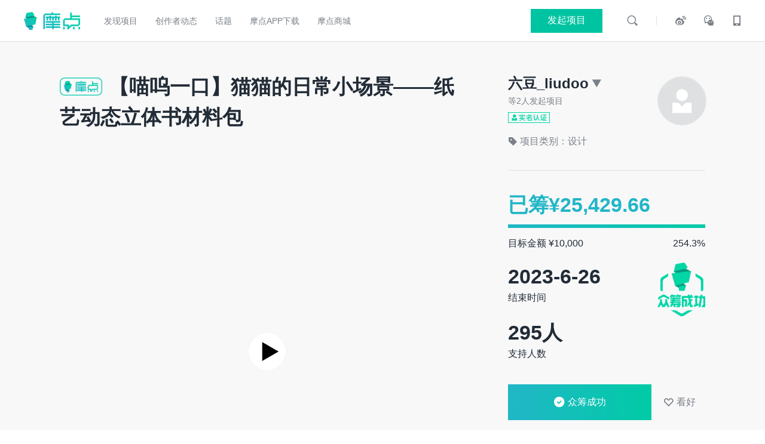

--- FILE ---
content_type: text/html; charset=utf-8
request_url: https://zhongchou.modian.com/item/126665.html
body_size: 19204
content:

<!DOCTYPE html>
<html lang="zh-cn">
<head>
    <meta charset="UTF-8">
    <link rel="dns-prefetch" href="https://u.moimg.net" />
    <link rel="dns-prefetch" href="https://s.moimg.net" />
    <meta http-equiv="Cache-Control" CONTENT="no-cache">
    <meta http-equiv="Expires" content="0" />
    <meta name="renderer" content="webkit">
    <meta http-equiv="X-UA-Compatible" content="IE=Edge,chrome=1" >
    <title>【喵呜一口】猫猫的日常小场景——纸艺动态立体书材料包 - 摩点 - 发现新奇好物</title>
    <meta name="description" content=""/>
    <meta itemprop='name' content='【喵呜一口】猫猫的日常小场景——纸艺动态立体书材料包'/>
    <meta itemprop='image' content='https://p6.moimg.net/path/dst_project/1004301099/202306/0900/0239/2306090239RB5Wk0JqKApvG5pJ0Jy6LOlXboa2QZ.jpg' />
    <meta name="keywords" content="设计" />
    <link rel='canonical' href='https://zhongchou.modian.com/item/126665.html' />
    <link rel="shortcut icon" href="https://s.moimg.net/img/favicon.ico" />
    <link rel="stylesheet" href="https://s.moimg.net/css/common/common.css?t=?20171213d9etsd32s3g5e4de2dgchdile0sdss">
    <link rel="stylesheet" href="https://s.moimg.net/iconfont/iconfont.css">
    <link rel="stylesheet" href="https://s.moimg.net/css/web4.0/pagehf.css?t=?20171213d9etsd32s3g5e4de2dgchdile0sdss">
    <link rel="stylesheet" href="https://s.moimg.net/css/web4.0/project.css?t=?20171213d9etsd32s3g5e4de2dgchdile0sdss">
    <link rel="stylesheet" href="https://s.moimg.net/css/web4.0/see_big_img.css?t=?20171213d9etsd32s3g5e4de2dgchdile0sdss">
    
    <link type="text/css" rel="stylesheet" href="https://s.moimg.net/css/web4.0/sign_calendar.css?t=?20171213d9etsd32s3g5e4de2dgchdile0sdss">
    <style>
        .html-from-editor p img{
            max-width: 100% !important;
        }
        .html-from-editor p img.inline-img{
            width: auto !important;
        }
        </style>
    <script>
    window.MODIAN_DOMAIN = {
        zhongchou : 'https://zhongchou.modian.com',
        login : 'https://login.modian.com',
        wap : 'https://m.modian.com',
        me : 'https://me.modian.com',
        wds : 'https://wds.modian.com',
        zixun : 'https://zixun.modian.com',
        www : 'https://www.modian.com',
        download : 'https://zhongchou.modian.com',
        static:'https://s.moimg.net',
        special : 'https://special.modian.com',
        account : 'https://account.modian.com',
    }
</script>

    <script>
        var PROID ="126665";
        var PRONAME ="【喵呜一口】猫猫的日常小场景——纸艺动态立体书材料包";
        var PROCLASS ="101";
        var PROCATEGORY ="设计";
    </script>
            <script>
            var WXPRO_IMG = "https://p6.moimg.net/path/dst_other/-1/202601/1713/5322/26011753228g24WdQmnoPzAk536bEJ6DB9KO1rX3.jpg";
            try {
                var PROJECT_INFO = [];
                PROJECT_INFO.push(JSON.parse('{"id":126665,"name":"\u3010\u55b5\u545c\u4e00\u53e3\u3011\u732b\u732b\u7684\u65e5\u5e38\u5c0f\u573a\u666f\u2014\u2014\u7eb8\u827a\u52a8\u6001\u7acb\u4f53\u4e66\u6750\u6599\u5305","category":"\u8bbe\u8ba1","brand":"101"}'));
            } catch (e) {
                var PROJECT_INFO = [];
            }
        </script>
            <script>
    var UID = "";
</script>
<!-- Google Tag Manager -->

<!-- End Google Tag Manager -->
<!-- Sensors Manager -->

<script>
    (function(para) {
        var n = para.name;
        window['sensorsDataAnalytic201505'] = n;
        window[n] = {
            _q: [],
            para: para
        };
    })({
        sdk_url: '{#static_path#}lowerdev/sensors/sensorsdata.min.js',
        heatmap_url: '{#static_path#}lowerdev/sensors/heatmap.min.js',
        name: 'sensors',
        server_url: 'https://da.modian.com/sa?project=production',
        heatmap: {clickmap: 'default', scroll_notice_map: 'default'},
        use_app_track: true,
        cross_subdomain: true,
        is_track_device_id: true,
        show_log: false
    });
</script>

<script src="https://s.moimg.net/lowerdev/sensors/sensorsdata.min.js"></script>
<script>
    if (UID) {
        var distinct_id = sensors.store.getDistinctId();
        if (distinct_id != UID) {
            sensors.login(UID);
        }
    } else {
        sensors.logout();
    }
    window.addEventListener("load", function() {
        var login_sina = document.getElementById("sina")
        var login_wechat = document.getElementById("wechat")
        var distinct_id = sensors.store.getFirstId() || sensors.store.getDistinctId()
        if (login_sina && login_sina.href && login_sina.href.length > 1) {
            login_sina.href += "%26anonymousId%3d" + distinct_id
        }
        if (login_wechat && login_wechat.href && login_wechat.href.length > 1) {
            login_wechat.href += "%26anonymousId%3d" + distinct_id
        }
    }, false);
    
    sensors.registerPage({
      md_client: 'web',
      platform_type: ''
    });
    sensors.quick('autoTrack');
    
</script>
<!-- End Sensors Manager -->

     <script>
        // Measure a view of product details. This example assumes the detail view occurs on pageload,
        // and also tracks a standard pageview of the details page.
        dataLayer.push({
            'ecommerce': {
                'detail': {
                        'actionField': {'step': 1},
                    'products':PROJECT_INFO
                }
            }
        });
        </script>
    
        
    <script>
        function getQueryVariable(variable) {
            var query = window.location.search.substring(1);
            var vars = query.split("&");
            for (var i=0;i<vars.length;i++) {
                    var pair = vars[i].split("=");
                    if(pair[0] == variable){return pair[1];}
            }
            return(false);
        }
        sensors.track("ProDetail", {
            page_source: "",
            position_source: decodeURIComponent(getQueryVariable("position_source")) || "",
            item_name: PRONAME,
            item_id: PROID,
            sec_business_line: PROCLASS,
            category: PROCATEGORY,
            product_name: "",
            spu_id: "",
            sku_id: "",
            store_id: "",
            brand: ""
        });
    </script>
    
    <script src="https://s.moimg.net/js/lib/jquery-1.11.1.min.js"></script>
</head>
<body >
    <script type="text/javascript" src="https://s.moimg.net/js/web4.0/common/linkcard.js?t=?20171213d9etsd32s3g5e4de2dgchdile0sdss"></script>
<header class="primary-header">
    <div class="site-logo fl logo"><a href="https://www.modian.com"></a></div>
    <nav class="primary-nav addwitdh_nav">
        <ul class="site-nav fl">
            <li class="ga_find"><a target="_blank" href="https://zhongchou.modian.com?_mpos=h_nav_discover">发现项目</a></li>
            
            <li class="ga_dongtai"><a target="_blank" href="https://zhongchou.modian.com/dongtai/index?type=1&_mpos=h_nav_dongtai">创作者动态</a></li>
            <li class="ga_topic"><a target="_blank" href="https://zhongchou.modian.com/topic/index?type=1&_mpos=h_nav_topic">话题</a></li>
            <li class="ga_download"><a class="ga_md_download" href="https://zhongchou.modian.com/extension/download?_mpos=h_nav_download_app">摩点APP下载</a></li>
            <!-- <li class="ga_wds"><a target="_blank" href="https://wds.modian.com?_mpos=h_nav_wds">微打赏</a></li>
            <li class="ga_download">
                <a href="javascript:;" class=" dload_hover">APP下载</a>
                <div  class="download_options" style="display:none;">
                    <div>
                        <span class="bubbleTop"></span>
                        <span class="bubbleBottom"></span>
                    </div>
                    <a class="ga_md_download" href="https://zhongchou.modian.com/extension/download?_mpos=h_nav_download_app">摩点APP下载</a>
                    <a class="ga_wds_download" href="https://zhongchou.modian.com/extension/download?_mpos=h_nav_download_app&type=wds">微打赏APP下载</a>
                </div>
            </li> -->
            
            <li><a target="_blank" href="https://m.modian.com/product/">摩点商城</a></li>
            <!--<li><a target="_blank" href="https://zhongchou.modian.com/about/index/4/1.html">电商商家入驻</a></li>-->
            
            
        </ul>
        <script src="https://login.modian.com/u/login_header"></script>
    </nav>
</header>
    <div class="project-top clearfix">
        <div class="top-wrap clearfix">
            <div class="prompt" id="report_warning" style="display: none;">
                            </div>


            

            <div class="short-cut">
                <h3 class="title"><span>【喵呜一口】猫猫的日常小场景——纸艺动态立体书材料包</span></h3>
                <div class="video">
                    <p class="vedio_url" style="display: none;" data-duration="0">https://mediac01.modian.com/project/1004301099/202305/2211/0044/230522004428D1G40gbMWlyMmWRya7wKQjqxn3Xe.mp4</p>
                                            <img id="big_logo" width="100%" height="518" src="http://p6.moimg.net/path/dst_project/1004301099/202306/0900/0239/2306090239RB5Wk0JqKApvG5pJ0Jy6LOlXboa2QZ.jpg" alt="">
                        <img src="https://s.moimg.net/m/images/video-play.png" class="video-play" data-src="https://mediac01.modian.com/project/1004301099/202305/2211/0044/230522004428D1G40gbMWlyMmWRya7wKQjqxn3Xe.mp4">
                    
                </div>
                <div class="short-intro">
                    <span id="cont_match_short"></span>
                </div>
                <script>
                    $(function(){
                        $('#cont_match_short').html(cont_match_reg($('#cont_match_short').html()))
                    })
                </script>
            </div>
            <div class="project-info">
                <div class="sponsor-info clearfix">
                    <div class="sponsor-l">
                        <div class="name team clearfix"><span data-nickname="六豆_liudoo" data-username="mo1892116619">六豆_liudoo</span><i class="iconfont icon-downmore"></i></div>
                         <p>等2人发起项目</p>                         <div class="authen">
                            <div class="realname"></div>
                            
                        </div>
                        <p class="tags clearfix">
                            
                            <span><i class="iconfont icon-tag"></i>项目类别：设计</span>
                        </p>
                    </div>
                    <a href="https://me.modian.com/u/detail?uid=1004301099" target="_blank" class="avater"><img onerror="javascript:this.src='https://s.moimg.net/img/web4-0/default_profile@3x.png'" src="https://p6.moimg.net/path/dst_avatar/202210/1710/0638/221017063835xwQ9lBMkARzkpGAVvYG1e4OnDrWN.jpg"></a>
                </div>
                <div class="center-wrap">
                      <!--成功-->
    <div class="center">
        <div class="center-top">
            <div class="col1 project-goal success">
                <h3>已筹¥<span backer_money='126665'>25,429.66</span></h3>
                <p class="progress">
                    <span class="inner" style="width:100%"></span>
                </p>
                <p class="txt clearfloat">
                    <span class="goal-money">目标金额 ¥10,000</span>
                    <span class="percent" rate='126665'>254.3%</span>
                </p>
            </div>
            <div class="col2 remain-time">
                                    <h3 start_time="2023-05-26 20:00:00" end_time="2023-06-26 20:00:00"></h3>
                                <p>结束时间</p>
            </div>
            <div class="col3 support-people">
                <h3><span backer_count='126665'>295</span>人</h3>
                <p>支持人数</p>
            </div>
        </div>
        <div class="buttons clearfloat">
            <a href="javascript:;" class="success-btn btn"><i class="iconfont icon-right"></i> 众筹成功</a>
            <a href="javascript:;" class="atten NshowMaskAtten">
                                    <i class="iconfont icon-optimistic"></i>
                                <span>看好</span>
            </a>
        </div>
        <div class="create-txt" id="my_back_info"
             pro_id="126665">2023-06-26 20:00 此项目在摩点众筹成功</div>
        <div class="project-status"></div>
    </div>


      
<div class="tanchuzhuangtai" status='众筹成功' ></div>

                </div>
                <div class="share clearfix">
                    <span>分享项目到</span>
                    <ul class="bd-share bdsharebuttonbox md-share">
                        <li class="weibo">
                            <p><i class="iconfont icon-weibo"></i></p>
                            <a href="javascript:;" class="bds_tsina tsina icon" data-cmd="tsina" title="分享到新浪微博" ></a>
                        </li>
                        <li class="qq">
                            <p><i class="iconfont icon-qzone"></i></p>
                            <a href="javascript:;" class="bds_sqq qzone icon" data-cmd="qzone" title="分享到QQ好友" ></a>
                        </li>
                        <li class="wechat">
                            <p><i class="iconfont icon-wechat"></i></p>
                            <a href="javascript:;" class="wechat_share_project icon" title="分享到微信" ></a>
                        </li>
                        <li class="wxprogram">
                            <p><i class="iconfont icon-miniprogram"></i></p>
                            <a href="javascript:;" class="wxprogram_share_project icon" title="分享到小程序" ></a>
                        </li>
                    </ul>
                    <script>
                        //微博分享最大字数138，链接加@长度69，剩余138-69 = 69
                        var tempDescProject = '#猫猫日常立体书材料包#';
                        var SHAREDATA = {
                            url:location.href.split('?')[0],
                            img:'https://p6.moimg.net/path/dst_project/1004301099/202306/0900/0239/2306090239RB5Wk0JqKApvG5pJ0Jy6LOlXboa2QZ.jpg',
                            des:tempDescProject.substring(0,69)+"（分享自 @众筹吧 @摩点）"
                        }
                    </script>
                </div>
            </div>
        </div>
    </div>
    <div class="project-nav clearfix">
        <div class="project-nav-wrap">
            <div class="nav-wrap-inner">
                <ul class="nav-left">
                    <li class="active" ><a href="#projectDetail">项目详情</a></li>
                    <li class="common_question">常见问题 <span id="question_total"></span></li>
                    <li class="pro-gengxin">项目更新 <span upadte_count="126665">9</span></li>
                        <li class="nav-commentst" style="display:none;"><a href="#comment">回报评价 <strong style="font-weight:normal" comment_count="126665">298</strong></a></li>
                        <li class="nav-comment" style="display:none;"><a href="#comment">评论 <span comment_count="126665">77</span></a></li>
                                                                            <li class="dialog_user_list support_user" data-type="backer_list" data-count="295" data-origin_id="126665">支持者 <span backer_count="126665">295</span></li>
                                                            </ul>
                <ul class="nav-right">
                    <li class="share"><i class="iconfont icon-share"></i>
                        <span>分享</span>
                        <ul class="nav-share bdsharebuttonbox md-share">
                            <li class="weibo">
                                <p><i class="iconfont icon-weibo"></i>  分享到微博</p>
                                <a href="javascript:;" class="bds_tsina tsina icon" data-cmd="tsina" title="分享到新浪微博" ></a></li>
                            <li class="qq">
                                <p><i class="iconfont icon-qzone"></i>  分享到Qzone</p>
                                <a href="javascript:;" class="bds_sqq qzone icon" data-cmd="qzone" title="分享到QQ好友" ></a>
                            </li>
                            <li class="wechat">
                                <p><i class="iconfont icon-wechat"></i>  微信扫码分享</p>
                                <a href="javascript:;" class="wechat-share icon" title="分享到微信" ></a>
                                <div class="ewm" ></div>
                            </li>
                        </ul>
                    </li>
                                        <li class="atten"><i class="iconfont icon-optimistic"></i> <span>0</span></li>
                                        
                    <li class="status-btn">
                        <a href="javascript:" class="btn yureBtn status-preheat appointment "><i class="iconfont icon-optimistic"></i> <span>看好项目</span></a>
                        <a href="javascript:" class="btn staus-idea look-good "><i class="iconfont icon-optimistic"></i> <span>看好创意</span></a>
                        <a href="javascript:void(0);" data-href="https://zhongchou.modian.com/product_rewards/index?pid=126665&_mpos=pro_goback_web" class="btn support status-going support-btn-go "><i class="iconfont icon-money"></i> <span>立即支持</span></a>
                        <a href="javascript:" class="btn status-success success  active"><i class="iconfont icon-singleselect"></i> <span>众筹成功</span></a>
                        <a href="javascript:" class="btn status-cancel "><i class="iconfont icon-stop"></i> <span>众筹取消</span></a>
                        <a href="javascript:" class="btn status-end "><i class="iconfont icon-stop"></i> <span>众筹结束</span></a>
                        <a href="javascript:" class="btn status-end-wds "><i class="iconfont icon-stop"></i> <span>已结束</span></a>
                        <a href="javascript:" class="btn status-stop "><i class="iconfont icon-stop"></i> <span>项目终止</span></a>
                    </li>
                </ul>
            </div>
        </div>
    </div>
    <div class="project-main">
        <div class="main-wrap clearfix">
            <div class="main-right">
                                                                                    <div class="risk-prompt">
    <h3 class="tit">风险提示</h3>
    <p class="first">1.点击“提交订单”，即表明您已阅读并同意<a href="https://zhongchou.modian.com/about/index/3/3.html" target="_blank">《支持者协议》</a>及<a href="https://zhongchou.modian.com/about/index/3/4.html" target="_blank">《隐私政策》</a>，并自愿承担众筹相应风险。</p>
    <p class="short">
        <span>2.您参与众筹是支持将创意变为现实的过程，而不是直接的商品交易，因此存在一定风险。请您根据自己的判断选择、支持众筹项目。众筹存在于发起人与支持者... </span>
        <a href="javascript:;" class="showall">显示全部<i class="iconfont icon-downmore"></i></a>
    </p>
    <p class="gt3">2.您参与众筹是支持将创意变为现实的过程，而不是直接的商品交易，因此存在一定风险。请您根据自己的判断选择、支持众筹项目。众筹存在于发起人与支持者之间，摩点网作为第三方平台，只提供网络空间、技术支持等服务。众筹的回报产品和承诺由发起人提供和作出，发起者和支持者应依法承担使用摩点产品产生的法律后果。</p>
    <p class="gt3">3.众筹项目的回报发放及其他后续服务事项均由发起人负责。如果发生发起人无法发放回报、延迟发放回报、不提供回报后续服务等情形，您需要直接和发起人协商解决。</p>
    <p class="gt3">4.众筹结束前最后1小时及众筹结束后未超过预计发货时间期间无法申请退款，具体退款规则参见<a href="https://www.modian.com/protocal/3/15"  target="_blank" style="float:none;">《退款说明》</a></p>
    <p class="gt3">
        <span>5.由于发起人能力和经验不足、市场风险、法律风险等各种因素，众筹可能失败。对于在众筹期限届满前失败的项目，您支持项目的款项会全部原路退还给您；对于众筹成功的项目，支持者不能通过摩点平台申请退款，若此时支持者因任何原因希望退款，需直接与发起者协商，若发 起者同意退款，需直接向支持者退回款项，摩点不会从可结算款项中扣除该部分退款金额。您对项目发起人的无偿支持以及额外打赏，一旦众筹成功将不予退款，但众筹失败的情况除外。</span>
        <span class="packup-wrap"><a href="javascript:;" class="packup">收起全部<i class="iconfont icon-upmore"></i></a></span>
    </p>
</div>
                
                                    <!--回报评价-->
                    <div class="payback-comment"
                            style="display:block;">
                        <h3 class="tit">回报评价<span
                                good_rate="126665">298</span> <a
                                href="https://me.modian.com/order_rate?pro_id=126665"><span
                                    good_ratio="126665">好评率 100
                                    %</span><i class="iconfont icon-nestmore"></i></a></h3>
                    </div>
                    <!--回报列表-->
                    <div class="payback-lists margin36">
                        
                        
                        
                        
                        
                        
                        
                        
                        
                        
                        
                        
                        
                        
                        
                        
                        
                        
                        
                                                <div class="back-list">
                            <h3 class="tit back-title clearfix">
                                <span>无偿支持</span>
                                <em class="count" reward_list='-3' reward_type="-3" pro_id='126665'>已支持 1 份</em>
                            </h3>
                            <div class="back-content">
                                <div class="back-detail">
                                    <p>不需要回报，我只是支持有梦想的人。</p>
                                </div>
                                                                
                            </div>
                        </div>
                                                
                                                                                    <div class="back-list color-gray" rew_id="137352">
                                    <h3 class="tit back-title-zc clearfix">
                                        <div class="head">
                                            <span>¥72</span>
                                                                                        <em class="count" i="60" reward_list='137352' pro_id='126665'>已支持 60 份  / 限 60 次</em>
                                                                                    </div>
                                                                                <div class="zc-subhead">
                                                                                                                                                                                    
                                                                                        <span>限量</span>
                                                                                                                                                                            </div>
                                                                            </h3>
                                    <div class="back-content">
                                                                                    <div class="back-sub-title">早鸟档</div>
                                                                                <div class="back-detail">
                                            <p>支持此档位可获得：<br />
<br />
1.猫猫日常立体书材料包一份<br />
<br />
2.后续解锁项<br />
<br />
*暂不支持港澳台及海外地区发货</p>
                                        </div>
                                                                                                                            <div class="back-time">
                                                预计回报发放时间 2023年08月内
                                            </div>
                                                                                <div class="btn_field">
                                                                                            <div class="go_chance">
                                                    <span></span>
                                                    <p><i class="iconfont icon-warning"></i>有人下单未支付，您还有机会</p>
                                                </div>
                                                                                                                                        

                                        </div>

                                        <a href="javascript:" class="back-updown"><span>显示全部</span><i
                                                class="iconfont icon-downmore"></i></a>
                                    </div>
                                </div>
                                                                                                                <div class="back-list color-gray" rew_id="137354">
                                    <h3 class="tit back-title-zc clearfix">
                                        <div class="head">
                                            <span>¥78</span>
                                                                                        <em class="count" i="130" reward_list='137354' pro_id='126665'>已支持 130 份 </em>
                                                                                    </div>
                                                                                <div class="zc-subhead">
                                                                                                                                                                                                        <span class="online-time stop-time mmp-time">
                                                            <span>已截止</span>
                                                        </span>
                                                                                                                                                                                            
                                                                                                                                                                            </div>
                                                                            </h3>
                                    <div class="back-content">
                                                                                    <div class="back-sub-title">限时档</div>
                                                                                <div class="back-detail">
                                            <p>支持此档位可获得：<br />
<br />
1.猫猫日常立体书材料包一份<br />
<br />
2.后续解锁项<br />
<br />
*暂不支持港澳台及海外地区发货</p>
                                        </div>
                                                                                                                            <div class="back-time">
                                                预计回报发放时间 2023年08月内
                                            </div>
                                                                                <div class="btn_field">
                                                                                            <div class="go_chance">
                                                    <span></span>
                                                    <p><i class="iconfont icon-warning"></i>有人下单未支付，您还有机会</p>
                                                </div>
                                                                                                                                        

                                        </div>

                                        <a href="javascript:" class="back-updown"><span>显示全部</span><i
                                                class="iconfont icon-downmore"></i></a>
                                    </div>
                                </div>
                                                                                                                <div class="back-list " rew_id="137355">
                                    <h3 class="tit back-title-zc clearfix">
                                        <div class="head">
                                            <span>¥88</span>
                                                                                        <em class="count" i="123" reward_list='137355' pro_id='126665'>已支持 123 份 </em>
                                                                                    </div>
                                                                                <div class="zc-subhead">
                                                                                                                                                                                    
                                                                                                                                                                            </div>
                                                                            </h3>
                                    <div class="back-content">
                                                                                    <div class="back-sub-title">众筹档</div>
                                                                                <div class="back-detail">
                                            <p>支持此档位可获得：<br />
<br />
1.猫猫日常立体书材料包一份<br />
<br />
2.后续解锁项<br />
<br />
*暂不支持港澳台及海外地区发货</p>
                                        </div>
                                                                                                                            <div class="back-time">
                                                预计回报发放时间 2023年08月内
                                            </div>
                                                                                <div class="btn_field">
                                                                                            <div class="go_chance">
                                                    <span></span>
                                                    <p><i class="iconfont icon-warning"></i>有人下单未支付，您还有机会</p>
                                                </div>
                                                                                                                                        

                                        </div>

                                        <a href="javascript:" class="back-updown"><span>显示全部</span><i
                                                class="iconfont icon-downmore"></i></a>
                                    </div>
                                </div>
                                                                        </div>
                                
            </div>
            <div class="main-left">
                <div class="update" data-pro_id="126665" data-update_id="144522" >
                    <h3 class="tit">最近更新<a  class="more">查看更多 <i class="iconfont icon-nestmore"></i></a></h3>
                    <div class="update-info">
                        <span class="count">第 9 次更新</span>
                        <span class="time" recent_update_time="126665">2024-01-30 20:36</span>
                    </div>
                                            <a href="https://www.modian.com/project/update/detail/144522" style="color:#222c37" target="_blank">
                            <h4 class="update-title">猫猫立体相册上线啦！！</h4>
                        </a>
                                        <div class="updater">
                        <a href="https://me.modian.com/u/detail?uid=1004301099" target="_blank">
                            <span class="avater"><img src="https://p6.moimg.net/path/dst_avatar/202210/1710/0638/221017063835xwQ9lBMkARzkpGAVvYG1e4OnDrWN.jpg" onerror="javascript:this.src='https://s.moimg.net/img/web4-0/default_profile@3x.png'" alt=""></span>
                            <span class="nickname">六豆_liudoo</span>
                        </a>
                    </div>
                                                                        <div class="update-img">
                                <a href="https://www.modian.com/project/update/detail/144522" target="_blank"><img style="cursor:pointer;"  data-pro_id="126665" data-update_id="144522" src="https://p6.moimg.net/path/dst_project/1004301099/202401/3020/3146/2401303146w9Axe0Mn186zLnNNkLE2poRljqZV37.jpg" alt=""></a>
                            </div>
                                                                                        <a href="https://www.modian.com/project/update/detail/144522" style="color:#222c37" target="_blank">
                            <div id="cont_match_update" class="update-intro">
                                
 
猫猫立体相册上线啦！！ 👇👇👇
猫猫立体相册...
                            </div>
                        </a>
                        <script>
                            $(function(){
                                $('#cont_match_update').html(cont_match_reg($('#cont_match_update').html()))
                            })
                        </script>
                                    </div>
                <!--                项目详情-->
                <div class="project-content" id="projectDetail" >
                    <h3 class="tit">项目详情</h3>
                    <div id="cont_match_htmlstr" class="content-wrap html-from-editor">
                       
                    </div>
                    <script type="text/template" id="projectContentTemplate">
                        <p><img class="editor" src="https://p6.moimg.net/path/dst_project/1004301099/202305/2211/3918/2305223918R7OwWrLPJm0zg6o8O5yonZY5MQNVjg.jpg" width="690" height="1997" data-rate="1.00" /></p>
<p><video class="edui-faked-video" src="https://mediac01.modian.com/project/1004301099/202305/2211/3940/2305223940nNQPqajWG3Z6yKrBGYOK1zX9bDdrg0.mp4" poster="https://p6.moimg.net/video_transcoding/2305223940nNQPqajWG3Z6yKrBGYOK1zX9bDdrg0/cover.jpg" controls="controls" width="690" height="388" data-url="https://mediac01.modian.com/project/1004301099/202305/2211/3940/2305223940nNQPqajWG3Z6yKrBGYOK1zX9bDdrg0.mp4"></video></p>
<p><img class="editor" src="https://p6.moimg.net/path/dst_project/1004301099/202305/2211/4208/2305224208w9Axe0Mn186zLn6YlGE2poRljqZV37.jpg" width="690" height="2183" data-rate="1.00" /></p>
<p><img class="editor" src="https://p6.moimg.net/path/dst_project/1004301099/202305/2211/5153/2305225153kDYN8RxAgwGyMbZqplzq6Ldba2JnK1.jpg" width="690" height="2345" data-rate="1.00" /></p>
<p><img class="editor" src="https://p6.moimg.net/path/dst_project/1004301099/202305/2211/4326/23052243268awZj7L2mnBy2jW5P8yWN3JdYD9bXM.jpg" width="690" height="1525" data-rate="1.00" /></p>
<p><img class="editor" src="https://p6.moimg.net/path/dst_project/1004301099/202305/2211/4339/2305224339Pm3A0eOWg26Eb2AlgAELn1wXq5Yoa7.jpg" width="690" height="2039" data-rate="1.00" /></p>
<p><img class="editor" src="https://p6.moimg.net/path/dst_project/1004301099/202306/0616/2227/2306062227w9Axe0Mn186zLng3lLE2poRljqZV37.jpg" width="690" height="2466" data-rate="1.00" /></p>
<p> </p>
<p> </p>
                    </script>
                    <script>
                        $(function() {
                            var contentContainer = $('#cont_match_htmlstr');
                            var rawHtmlFromTemplate = $('#projectContentTemplate').html();
                            var processedByContMatchReg = cont_match_reg(rawHtmlFromTemplate);
                            var tempDiv = $('<div></div>').html(processedByContMatchReg);

                            tempDiv.find('img').each(function() {
                                let ths = $(this);
                                let url = ths.attr('src');

                                if (url && url.indexOf('.gif') === -1 && !ths.hasClass('gif-video')) {
                                    let imgWidth = ths.attr('width');
                                    let imgHeight = ths.attr('height');

                                    if (imgWidth && imgHeight) {
                                        if (!isNaN(imgWidth) && !isNaN(imgHeight) && imgWidth > 0 && imgHeight > 0) {
                                            let defineWidth = document.documentElement.clientWidth || document.body.clientWidth;
                                            let maxWidth = defineWidth > 690 ? 690 : defineWidth;

                                            if (imgWidth >= maxWidth) {
                                                ths.attr('width', maxWidth);
                                                ths.attr('height', parseInt((imgHeight / imgWidth) * maxWidth, 10));
                                            } else {
                                                ths.addClass('inline-img');
                                            }
                                            if (typeof util !== 'undefined' && typeof util.imgUrlFilter === 'function') {
                                                let currentWidth = parseInt(ths.attr('width'), 10);
                                                let currentHeight = parseInt(ths.attr('height'), 10);
                                                ths.attr('src', util.imgUrlFilter(url, currentWidth * 2, currentHeight * 2));
                                            } else {
                                                // console.warn('util.imgUrlFilter is not available. Src not modified by filter for URL:', url);
                                            }
                                        }
                                    }
                                }
                            });

                            tempDiv.find('img').each(function() {
                                var $img = $(this);
                                $img.removeAttr('style');
                                var currentSrc = $img.attr('src');

                                if (currentSrc) {
                                    $img.attr('data-original', currentSrc);
                                    $img.attr('src', 'https://s.moimg.net/img/web4-0/default_1x1@2x.png');
                                }
                                $img.removeClass('editor');
                                if (!$img.hasClass('lazyload')) {
                                        $img.addClass('lazyload');
                                }
                            });
                            var finalHtmlToInsert = tempDiv.html();
                            contentContainer.html(finalHtmlToInsert);
                            if (typeof $.fn.lazyload === 'function') {
                                $("img.lazyload").lazyload({
                                    effect : "fadeIn",
                                    threshold: 200
                                });
                            } else {
                                // console.error("jQuery.lazyload is not loaded!");
                            }
                        });
                    </script>
                </div>
                <!--  公共评论区域 【发表评论区 + 精彩评论列表 + 常规评论列表】  -->
                <input type="hidden" name="" id="project-comment" value="">
                <input type="hidden" name="post_id" value="259822">
                <div class="common-comment" id="comment">
    <h3 class="tit comment_num"><span id="common_comment_count" comment_count="126665">77</span> 条评论
        
    </h3>
    <input type="hidden" name="top_comment_count" value="45">
    <div class="common-comment-wrap">
        <div class="common-comment-box clearfloat">
            <div class="common-box-left">
                <div class="avater">
                    <a >
                                                    <img src="https://s.moimg.net/img/web4-0/default_profile@3x.png" alt="">
                                            </a>
                </div>
            </div>
            <div class="common-box-right">
                <div class="comment-textarea-wrap">
                    <textarea id="comment-textarea" class="comment-textarea cctextarea" placeholder="在这里发表你的看法..."></textarea>
                </div>
                <input type="hidden" name="" class="attachment" id="attachment">
                <div class="common-comment-bar clearfloat">
                    <div class="bar-left">
                        <!-- <span class="bar-item JFaces"><i class="iconfont icon-expression"></i> <i>表情</i></span> -->
                        <span class="bar-item JImgs"><i class="iconfont icon-picture"></i> <i>图片</i></span>
                    </div>
                    <div class="bar-right">
                        <!-- <span class="bar-item share-weibo"><i class="iconfont icon-weibo"></i> <i>未同步</i></span> -->
                        <input type="text" name="sync_sina" id="sync_sina" style="display: none">
                        <a href="javascript:;" class="comment-submit " onclick="ga('send', 'event', 'action', 'PC评论发布', 'PC', '1');">发表</a>
                    </div>
                </div>
            </div>
        </div>
    </div>
    <div class="comment-area">
        <!--  通过ajax动态向这个区域取回评论  -->
    </div>
</div>
<div class="comment-appmore" style="display:none;">
    
</div>
<div class="pagination common-comment-pagination">
    <div class="pagination-wrap">
        <!--  pagination插件会根据一级评论总数动态加载分页  -->
    </div>
</div>
                <div class="common-comment order-common-comment">
    <h3 class="titst">回报评价<strong id="order_comment_count" comment_count="126665">298</strong><em class="titst_right">好评率 100%</em></h3>
    <input type="hidden" name="order_comment_count" value="298">
    <input type="hidden" name="order_post_id" value="264055">
    <input type="hidden" name="con_opinion" value="">
    <ul class="con_ul">
        <li class="con_opinion active" data-condition=''>全部<span></span></li>
        <li class="con_opinion" data-condition='attachment_comment'>有图<span></span></li>
        <li class="con_opinion" data-condition='positive_comment'>好评<span></span></li>
        <li class="con_opinion" data-condition='moderate_comment'>中评<span></span></li>
        <li class="con_opinion" data-condition='negative_comment'>差评<span></span></li>
    </ul>
    <div class="order-comment-area">
        <!--  通过ajax动态向这个区域取回评论  -->
    </div>
</div>
<div class="pagination order-comment-pagination">
    <div class="order-pagination-wrap">
        <!--  pagination插件会根据一级评论总数动态加载分页  -->
    </div>
</div>
                <!--    -->
            </div>
        </div>
    </div>
    <!-- 弹窗-->
    <div class="fixed-box fixed-member">
        <div class="fixed-box-wrap project-members fixed-box-real">
            
            <div class="fixed-inner-wrap">
                <div class="fixed-box-inner">
                    <h3 class="pm-title">团队成员</h3>
                    <ul>

                    </ul>
                                    </div>
            </div>
        </div>
        <div class="fixed-box-wrap project-members fixed-box-copy">
            <div class="close-btn"><i class="iconfont icon-close"></i></div>
            <div class="fixed-inner-wrap">
                <div class="fixed-box-inner">
                    <h3 class="pm-title">团队成员</h3>
                    <ul>

                    </ul>
                                    </div>
            </div>
        </div>
    </div>
    <!-- 弹窗-->
    <div class="fixed-box fixed-question">
        <div class="fixed-box-wrap fixed-box-copy">
            <div class="close-btn"><i class="iconfont icon-close"></i></div>
            <div class="fixed-inner-wrap">
                <div class="fixed-box-inner">
                    <iframe src="" style="border: 0; width: 100%; height: 420px;" id="commQuestionIframe"></iframe>
                </div>
            </div>
        </div>
    </div>
    <!-- 提醒手机号弹层 -->
    <div class="phone-wrap">
        <div class="bg"></div>
        <div class="phone-inner">
            <i class="iconfont icon-close"></i>
            <h4>回报档开抢通知</h4>
            <p class="phone-notice">本档位开始抢购时将有短信通知您</p>
            <div class="phone-input">
                <label for="remindPhont">手机号码</label>
                <input type="text" id="remindPhone" name="remindPhone" value="" placeholder="" readonly>
            </div>
            <div class="btn-field">
                <span class="confirm">确认</span>
                <span class="quit">取消</span>
            </div>
        </div>
    </div>
    <!-- app专享弹层 -->
    <div class="app-money-wrap">
        <div class="bg"></div>
        <div class="app-money-inner">
            <i class="iconfont icon-close"></i>
            <h4>摩点App专享</h4>
            <strong id="app-money-name"></strong>
            <p id="app-money-price">¥</p>
            <img src="https://s.moimg.net/activity/images/qr_code.png" />
            <div class="app-money-border">摩点App仅需 </div>
            <p class="bottom">扫码下载「摩点App」，打开项目详情立即支持</p>
        </div>
    </div>
    
            
        <div class="like_list_meng normal">
    <div class="like_list_meng_wrap">
        <div class="meng_close">
            <i class="iconfont icon-close"></i>
        </div>
        <div class="meng_like_list">
            <div class="scroll_field">
                <div class="top_m_title"></div>
                <ul class="like_ul">

                </ul>
            </div>
        </div>
        <div class="pagination page_field">
            <div class="backer-pagination-wrap">
                <!--  pagination插件会根据一级评论总数动态加载分页  -->
            </div>
        </div>
    </div>
</div>
<script src="https://s.moimg.net/m/js/lib/md5.js" charset="utf-8"></script>
<script src="https://s.moimg.net/m/js/common/apimAjaxForM.js" charset="utf-8"></script>
<script>
    $(function () {
        $(document).on('click', '.project-nav .dialog_user_list,.favor_list .dialog_user_list', function () {
            var count = $(this).find('span').text();
            isNaN(count) ? count = 0 : count = parseInt(count);
            if (count > 0) {
//                $('body').css('overflow-y', 'hidden');
            } else {
                return false;
            }
            var type = $(this).data('type');
            var origin_id = $(this).data('origin_id');
            if (count) {
                $('.backer-pagination-wrap').pagination(count > 100 ? 100 : count, {
                    items_per_page:20,
                    num_display_entries:2,
                    current_page:0,
                    num_edge_entries:1,
                    link_to:"#comment",
                    prev_text:"<i class='iconfont icon-leftmore'></i>",
                    next_text:"<i class='iconfont icon-nestmore'></i>",
                    ellipse_text:"...",
                    callback:function(id, panel){
                        var cur_page = parseInt(id) + 1;
                        var page_size = 20;

                        var data = {
                            origin_id:origin_id,
                            type:type,
                            page:cur_page,
                            page_size:page_size
                        };
                        getDialogUserList(data);
                    }
                });

                $(".like_list_meng.normal").show();
                /**
                 * 禁止弹出窗口滚动穿透
                 * 许引入common/public.js
                 * */
                $(".meng_like_list").scrollUnique();
            }
        })
        $(document).on('click','.meng_close',function(){
            $('.like_list_meng').hide();
//            $('body').css('overflow-y','auto');
        });


        $('.like_list_meng.normal').on('click', '.toggle_follow', function () {
            var follow_uid = parseInt($(this).data('user_id'));
            var ths = $(this);
            toggleFollow(follow_uid, ths);
        })
        let default_icon = 'https://s.moimg.net/img/web4-0/default_profile@3x.png';
        function getDialogUserList(data) {
            ajaxApimForM('/apis/project/get_pro_backer_list', 'GET', {
                pro_id:PROID,
                page:data.page,
                page_size:20
            }, function(res){
                if(res.data && res.data.list && res.data.list.length > 0){
                    let html = '';
                    res.data.list.forEach(ele => {
                        html += '<li class="like_li">';
                        if(UID && Number(UID) == ele.user_id){}else{
                            if(ele.is_follow){
                                html += '<span class="add_gz toggle_follow followed" data-user_id="'+ele.user_id+'">已关注</span>';
                            }else{
                                html += '<span class="add_gz toggle_follow" data-user_id="'+ele.user_id+'">+关注</span>';
                            }
                        }
                        html += '<div class="item_head">';
                        html += '<a href="https://me.modian.com/u/detail?uid='+ele.user_id+'&_mpos=pro_backer_web">';
                        html += '<div class="logo" >';
                        if(ele.icon){
                            html += '<img src="'+ele.icon+'" alt="" onerror="javascript:this.src='+default_icon+'">';
                        }else{
                            html += '<img src="'+default_icon+'">';
                        }
                        html += '</div>';
                        html += '</a>';
                        html += '<div class="name">';
                        html += '<div class="name_top">';
                        html += '<span class="nick_name">'+ele.nickname+'</span>';
                        html += '</div>';
                        html += '<div class="name_bottom">已支持'+ele.support_total+'个项目</div>';
                        html += '</div>';
                        html += '</div>';
                        html += '</li>';
                    })
                    if(res.data.bottom_text){
                        html += '<p style="padding:20px 0;text-align:center;color:#7F7F7F;">'+res.data.bottom_text+'</p>'
                    }
                    $('.like_list_meng.normal .top_m_title').html('支持者');
                    $('.like_list_meng.normal .like_ul').empty().append(html);
                }else{
                    $('.like_list_meng.normal .like_ul').empty();
                }
            })
        }

        function toggleFollow(follow_user_id, ths) {
            $.ajax({
                url:'/realtime/ajax_follow_user',
                type:'GET',
                dataType:'jsonp',
                jsonp:'jsonpcallback',
                data:{
                    user_id:follow_user_id
                },
                success:function (res) {
                    var status = parseInt(res.status);
                    switch (status) {
                        case 1:
                            ths.html('已关注');
                            ths.addClass('followed');
                            break;
                        case 2:
                            ths.html('+关注');
                            ths.removeClass('followed');
                            break;
                        case 12:
                            ths.html('相互关注');
                            ths.addClass('followed');
                            break;
                        case -1:
                            var domain = 'https://login.modian.com';
                            window.location.href = domain + '/u/login';
                            break;
                    }
                }
            })
        }

        function initPagination(total_count, id, type) {
            $('.backer-pagination-wrap').pagination(total_count, {
                items_per_page:10,
                num_display_entries:2,
                current_page:0,
                num_edge_entries:1,
                link_to:"#comment",
                prev_text:"<i class='iconfont icon-leftmore'></i>",
                next_text:"<i class='iconfont icon-nestmore'></i>",
                ellipse_text:"...",
                callback:function(id, panel){
                    var cur_page = parseInt(id) + 1;
                    var page_size = 10;
                    var data = {
                        id:id,
                        type:type,
                        page:cur_page,
                        page_size:page_size
                    };
                    getDialogUserList(data);
                }
            });
        }
    })
</script>

        
    <div class="tack tack-gengxin">
        
        
        
        
        
        
        
        
    </div>
    
    <div class="project-img-preview">
        <div class="inner-bg"></div>
        <div class="close"><i class="iconfont icon-close"></i></div>
        <div class="inner"></div>
    </div>
    <div class="project-report-wrapper">
    <div class="project-report-main">
        <span class="project-report-close"><i class="iconfont icon-close"></i></span>
        <div class="report-one">
            <h3 class="report-title">这个项目违法了规范</h3>
            <ul class="project-report-lists">
                <li class="project-report-list" data-href="">
                    <span>不适当内容</span>
                    <span class="r"><i class="iconfont icon-nestmore"></i></span>
                </li>
                <li class="project-report-list" data-href="">
                    <span>虚假宣传</span>
                    <span class="r"><i class="iconfont icon-nestmore"></i></span>
                </li>
                <li class="project-report-list">
                    <span>侵犯了我的权益</span>
                    <span class="r"><i class="iconfont icon-nestmore"></i></span>
                </li>
            </ul>
        </div>
        <div class="report-two">
            <h3 class="report-title">侵犯了我的权益</h3>
            <div class="content">根据 摩点侵权举报规范，您需要向我们提交相应信息，其中包括身份证明（对公司的侵权需要增加公司**）。如您确认已准备齐全进行诉求提交。</div>
            <div class="report-submit clearfix">
                <span class="btn">诉求提交</span>
            </div>
        </div>
    </div>
</div>
    <div class="common-report-wrapper" style="display:none">
    <div class="report-container">
        <span class="common-report-close"><i class="iconfont icon-close"></i></span>
        <div class="report-inner">
            <div class="inner-wrap">
                <div class="report-main">
                    <form action="" id="common-report">
                        <div class="repot-lists">
                            <h3 class="report-title">这条内容违反了社区规范</h3>
                            <div class="report-list-item clearfix extra">
                                <span class="grey"><i class="iconfont icon-unselected1"></i></span>
                                <span class="green"><i class="iconfont icon-select1"></i></span>
                                <span class="txt">违反法律法规</span>
                            </div>
                            <div class="report-list-item clearfix extra">
                                <span class="grey"><i class="iconfont icon-unselected1"></i></span>
                                <span class="green"><i class="iconfont icon-select1"></i></span>
                                <span class="txt">发布垃圾广告</span>
                            </div>
                            <div class="report-list-item clearfix extra">
                                <span class="grey"><i class="iconfont icon-unselected1"></i></span>
                                <span class="green"><i class="iconfont icon-select1"></i></span>
                                <span class="txt">不友善的内容</span>
                            </div>
                            <div class="report-list-item clearfix extra">
                                <span class="grey"><i class="iconfont icon-unselected1"></i></span>
                                <span class="green"><i class="iconfont icon-select1"></i></span>
                                <span class="txt">政治敏感</span>
                            </div>
                            <div class="report-list-item clearfix extra">
                                <span class="grey"><i class="iconfont icon-unselected1"></i></span>
                                <span class="green"><i class="iconfont icon-select1"></i></span>
                                <span class="txt">其他</span>
                            </div>
                        </div>
                        <div class="extra-report-txt">
                            <p class="prompt">为了确保问题能够及时得到处理，请认真填写以下内容。</p>
                            <textarea class="extra-report-area" placeholder="请详细描述您希望解决的问题，也可以上传相关图片佐证。"></textarea>
                        </div>
                        <div class="submit-btn clearfix">
                            <span class="l">
                                <i class="iconfont icon-picture"></i>
                                <i>图片</i>
                            </span>
                            <span class="r submitReport">举报</span>
                        </div>
                        <input type="hidden" class="report-attachment-imgs">
                    </form>
                </div>
                <div class="report-attachment">
                    <div class="imgs clearfix">
                        <div class="upload-btn item">
                            <input type="file" id="report-upload-area" name="report-upload-area" class="report-upload-area">
                        </div>
                    </div>
                    <p>允许上传9张，支持jpg、png、gif格式图片，大小不超过5M</p>
                </div>
            </div>
        </div>
    </div>
</div>
<script type="text/javascript">
    
    $(function(){
        var reportType = '1',reportUserId,reportPostId,reportReplyId,
        $attachment = $('.common-report-wrapper .report-attachment'),
        $uploadBtn = $('.report-attachment .upload-btn');
        $('.common-report-wrapper ,.common-report-wrapper .report-inner').scrollUnique();
        var initReportDom = function(){
            var $reportItem = $('.common-report-wrapper .report-list-item'),
                $changeDom = $('.common-report-wrapper .extra-report-txt,.submit-btn .l'),
                $submitBtn = $('.extra-report-txt,.submit-btn .r'),
                $inner = $('.common-report-wrapper .report-inner');
            $reportItem.click(function(){
                if($(this).hasClass('active')){
                    $(this).removeClass('active');
                    $reportItem.show();
                    $changeDom.hide();
                    $submitBtn.removeClass('active');
                    $attachment.hide();
                    $inner.css('height','auto')
                }else{
                    $(this).addClass('active').siblings('.report-list-item').removeClass('active');
                    $submitBtn.addClass('active');
                    if($(this).hasClass('extra')){
                        $(this).siblings('.report-list-item').hide();
                        $changeDom.show();
                    }else{
                        $reportItem.show();
                        $changeDom.hide();
                    }
                }

            })
            $('.common-report-wrapper .common-report-close').click(function(){
                $('.common-report-wrapper').hide();
                initDialog();
            });
        }
        var initDialog = function(){
            $('.extra-report-txt').hide();
            $('.extra-report-area').val('');
            $('.report-attachment').hide();
            $('.report-attachment .imgs').find('.item').remove();
            $('.report-attachment-imgs').val('');
            $('.common-report-wrapper .extra-report-txt,.submit-btn .l').hide();
        }
        $(document).on('click','.common-report-wrapper .l',function(){
            if($(this).hasClass('active')){
                $(this).removeClass('active');
                $attachment.hide();
            }else{
                $(this).addClass('active');
                $attachment.show();
            }
        })
        $(document).on('change', '.report-upload-area', function (event) {
            var $this = $(this),
                id = this.id,
                file = this.files[0],
                file_size = file.size/1024/1024,
                re = /(?:\.([^.]+))?$/,
                new_ext = re.exec(file.name)[1],
                ext = new_ext.toLocaleLowerCase();
            if (file_size > 5) {
                alert('图片大小不能超过5M');
                return;
            } else {
                if (!(ext == "jpg" || ext == "gif" || ext == "jpeg" || ext == "png")) {
                    alert('图片格式仅支持jpg,gif,jpeg,png格式');
                    return;
                }
            }
            $.ajaxFileUpload({
                url: MODIAN_DOMAIN.zhongchou + '/project/common_upload_pic/report-upload-area/5120/', //你处理上传文件的服务端
                secureuri: false,
                fileElementId: 'report-upload-area',
                dataType: 'json',
                success: function (data) {
                    event.target.value = '';
                    var len = $('.common-report-wrapper .report-attachment .item').length,
                        html = '<div class="item">\
                                    <img src="'+data.pic+'" alt="">\
                                    <div class="item-bg"><i class="iconfont icon-close"></i></div>\
                                </div>',
                        $attachmentImgs = $('.report-attachment-imgs'),
                        reportAttachment = $attachmentImgs.val() ? $attachmentImgs.val().split(',') : [];

                    $uploadBtn.before(html);
                    reportAttachment .push(data.pic);
                    $attachmentImgs.val(reportAttachment.join());
                    if (len == 9) {
                        $uploadBtn.hide()
                    }
                    //计算上传图片区域的高度
                    var winH = $(window).height(),
                        innerH = $inner.height(),
                        realH;
                    if(winH - 80 <= innerH){
                        $inner.css('height',winH - 80 + 'px');
                        innerH = winH - 80;
                    }
                    realH = $inner.find('.inner-wrap').height();
                    realH > innerH ? $inner.scrollTop(realH - innerH) : '';
                }

            });
        });
        //删除图片
        $(document).on('click','.common-report-wrapper .icon-close',function(){
            var index = $(this).parents('.item').index(),
                $attachmentImgs = $('.report-attachment-imgs'),
                reportAttachment = $attachmentImgs.val() ? $attachmentImgs.val().split(',') : [];
            reportAttachment.splice(index,1);
            $attachmentImgs.val(reportAttachment.join());
            $(this).parents('.item').remove();
            $attachmentImgs.length < 9 ? $uploadBtn.show() : $uploadBtn.hide();
        })
        $(document).on("mouseover mouseout", ".common-report-wrapper  .item", function (event) {
            var ths = $(this);
            if (event.type == "mouseover") {
                ths.find('.item-bg').show();
            } else if (event.type == "mouseout") {
                ths.find('.item-bg').hide();
            }
        })
        $(".order-comment-area .cpost").hover(function () {
            $(this).find('.reportIcon').fadeIn();
        }, function () {
            $(this).find('.reportIcon').fadeOut();
        });
        $(document).on('click','.reportIcon',function(){
            alert('建议前往APP操作，体验更好');
            return false;
            var ths = $(this);
            reportUserId = ths.attr('data-user_id');
            reportPostId = ths.attr('data-post_id');
            reportReplyId = ths.attr('data-reply_id');
            $.ajax({
                url:MODIAN_DOMAIN.wap+'/report/report_word_list',
                type:'GET',
                dataType:'jsonp',
                jsonp:'jsonpcallback',
                data:{},
                success:function (res) {
                    var html = '<h3 class="report-title">这条内容违反了社区规范</h3>';
                    for(var i = 0,j = res.data.length;i < j;i++){
                        html += '<div class="report-list-item clearfix extra" data-type="'+res.data[i].type+'">';
                        html += '<span class="grey"><i class="iconfont icon-unselected1"></i></span>';
                        html += '<span class="green"><i class="iconfont icon-select1"></i></span>';
                        html += '<span class="txt">'+res.data[i].title+'</span>';
                        html += '</div>';
                    }
                    $('.repot-lists').empty().append(html);
                    initReportDom();
                    $('.common-report-wrapper').show();
                },
                error:function(){
                    alert('请求失败');
                }
            })
        })
        $(document).on('click','.submitReport',function(){
            alert('建议前往APP操作，体验更好');
            return false;
            var type = $('.common-report-wrapper .report-list-item.avtive').attr('data-type');
            $.ajax({
                url:MODIAN_DOMAIN.wap+'/report/report_add',
                type:'GET',
                dataType:'jsonp',
                jsonp:'jsonpcallback',
                data:{
                    report_user_id:reportUserId ? reportUserId : UID,
                    report_reply_id:reportReplyId,
                    post_id:reportPostId,
                    type:type,
                    reason:$('textarea.extra-report-area').val(),
                    pic_list:$('.report-attachment-imgs').val()
                },
                success:function (res) {
                    if(res.status == 0){
                        $.customAlert({
                            content: '举报成功',
                            callback: function () {
                                initDialog();
                                $('.common-report-wrapper').hide();
                            }
                        });
                    }else if(res.status == 10000){
                        $.customAlert({
                            content: res.message,
                            callback: function () {
                                location.href = MODIAN_DOMAIN.login+'/u/login';
                            }
                        });
                    }
                    else{
                        $.customAlert({content: res.message});
                    }
                },
                error:function(){
                    alert('请求失败');
                }
            })
        })
    })
    
</script>
    <div class="aside-buttons">
    
    <a href="https://zhongchou.modian.com/helpcenter/index" target="_blank">
        <div class="kefu_inlet">
            <span><i class="iconfont icon-service"></i></span>
            <span>客服</span>
        </div>
    </a>
    <div id="returnTop" class="return-top">
        <span><i class="iconfont icon-upmore"></i></span>
        <span>TOP</span>
    </div>
</div>
<script>
    //返回顶部
    
    $(function(){
        $(window).resize(function(){
            if($(window).width() < 1180){
                $('.aside-buttons').hide()
            }
        });
        var footerHeight,footerOffsetTop;
        $(window).scroll(function(){
            $('body').hasClass('index-page') ? footerHeight = $('.footer').height() : footerHeight = $('.primary-footer').height();
            $('body').hasClass('index-page') ? footerOffsetTop = $('.footer').offset().top : footerOffsetTop = $('.primary-footer').offset().top;
            $('body').css('position','relative');
            if($(window).scrollTop() > 10){
                $('.aside-buttons').show();
                if($(window).scrollTop() + $(window).height() > footerOffsetTop){
                    $('.aside-buttons').css({
                        position:'absolute',
                        right:'40px',
                        bottom:(footerHeight + 40) + 'px'
                    })
                }else{
                    $('.aside-buttons').css({
                        position:'fixed',
                        right:'40px',
                        bottom:'40px'
                    })
                }
            }else{
                $('.aside-buttons').hide()
            }
        });
        $('#returnTop').click(function(){
            $('html,body').animate({'scrollTop':0});
        })
    });
    
</script>
    <input type="hidden" id="pro_id" name="pro_id" value="126665">
    <input type="hidden" name="backer_count" value="295">
    <input type="hidden" name="creater_user_id" value="1004301099">
    
    <link rel="stylesheet" href="https://s.moimg.net/js/lib/ali/aliplayer-min.css" />
    <script src="https://s.moimg.net/js/lib/ali/aliplayer-h5-min.js?t=?20171213d9etsd32s3g5e4de2dgchdile0sdss"></script>
    <script src="https://s.moimg.net/js/lib/jquery.pagination.js?t=?20171213d9etsd32s3g5e4de2dgchdile0sdss"></script>
    <script src="https://s.moimg.net/js/lib/ajaxfileupload.js?t=?20171213d9etsd32s3g5e4de2dgchdile0sdss"></script>
    <script src="https://s.moimg.net/js/lib/jquery.lazyload.js?t=?20171213d9etsd32s3g5e4de2dgchdile0sdss"></script>
    <script src="https://s.moimg.net/js/lib/jquery.animateNumber.min.js?t=?20171213d9etsd32s3g5e4de2dgchdile0sdss"></script>
    <script src="https://s.moimg.net/js/lib/qrcode.js?t=?20171213d9etsd32s3g5e4de2dgchdile0sdss"></script>
    <script src="https://s.moimg.net/js/web4.0/common/public.js?t=?20171213d9etsd32s3g5e4de2dgchdile0sdss"></script>
    <script src="https://s.moimg.net/js/web4.0/common.js?t=?20171213d9etsd32s3g5e4de2dgchdile0sdss"></script>
    <script src="https://s.moimg.net/js/web4.0/comment.js?t=?20171213d9etsd32s3g5e4de2dgchdile0sdss"></script>
    <script src="https://s.moimg.net/m/js/lib/md5.js?t=?20171213d9etsd32s3g5e4de2dgchdile0sdss"></script>
    <script src="https://s.moimg.net/m/js/common/apimAjax.js?t=?20171213d9etsd32s3g5e4de2dgchdile0sdss"></script>
    <script src="https://s.moimg.net/m/js/common/apimAjaxForM.js?t=?20171213d9etsd32s3g5e4de2dgchdile0sdss"></script>
    <script src="https://s.moimg.net/js/web4.0/edit.js?t=?20171213d9etsd32s3g5e4de2dgchdile0sdss"></script>
    <script src="https://s.moimg.net/js/web4.0/common/share_project.js?t=?20171213d9etsd32s3g5e4de2dgchdile0sdss"></script>
    <script src="https://s.moimg.net/js/web4.0/sw_img.js?t=?20171213d9etsd32s3g5e4de2dgchdile0sdss"></script>
    <script src="https://s.moimg.net/js/web4.0/md_realtime_sync_v4.js?t=?20171213d9etsd32s3g5e4de2dgchdile0sdss"></script>
    <script src="https://s.moimg.net/js/web4.0/project.js?t=?20171213d9etsd32s3g5e4de2dgchdile0sdss"></script>
    <script src="https://s.moimg.net/js/media.js?t=?20171213d9etsd32s3g5e4de2dgchdile0sdss"></script>
    <script>
        $(function () {
            $('.common_question').click(function(){
                let commQuestionUrl = 'https://m.modian.com/question/list?id='+$('#pro_id').val();
                $('#commQuestionIframe').attr('src',commQuestionUrl);
                $('.fixed-question').show();
            })
            realtime_sync.product_info_list('126665');
            realtime_sync.pro_time('2023-05-26 20:00:00', '2023-06-26 20:00:00'); //update real data
            var $promptTxt = $('.project-top .prompt .txt');
            var $fake = $('<span>' + $promptTxt.text() + '</span>');
            $fake.css({
                position: 'absolute',
                top: 0,
                left: 0,
                zIndex: '-1',
                whiteSpace: 'nowrap'
            })
            $('body').append($fake);
            var width = $fake.width();
            $fake.remove();
            if (width > 970) {
                $('.project-top .prompt').addClass('scroll').css({
                    'overflow': 'hidden'
                });
                var $txt = $('.project-top .prompt .txt');
                $txt.wrap('<span style="position:absolute;left:30px;top:0;bottom:0;right:80px;overflow:hidden;"></span>');
                $txt.css({
                    'display': 'block',
                    'position': 'absolute',
                    'left': 0,
                    'maxWidth': 'none',
                    'whiteSpace': 'normal',
                    'width': 2 * width
                });
                $txt.text($txt.text() + $txt.text());
                var i = 0;
                setInterval(function () {
                    i -= 1;
                    if (i < -width) {
                        i = 0;
                    }
                    $txt.css({
                        left: i
                    })
                }, 50)
            }
            
            
            var query = window.location.search.substring(1);
            var vars = query.split("&");
            for (let i=0; i<vars.length; i++) {
                var pair = vars[i].split("=");
                if(pair[0] == 'unique'){
                    ajaxApimForM('/apis/project/click_share', 'POST', {
                        unique_id: pair[1]
                    })
                }
            }
            
        })
    </script>
    <input type="hidden" value="126665" id="proId">
    <input type="hidden" value="101" id="proClass">
    <input type="hidden" id="zhongchouDomain" value="https://zhongchou.modian.com">
        <footer id="primary-footer" class="primary-footer">
</footer>
<script type="text/javascript">
    window.onload = function(){
        if(window.$){
            load_recommend_list();
        } else {
            dynamicJS();
        }
        function dynamicJS(){
            var script = document.createElement('script');
            script.type = "text/javascript";
            script.src =  'https://s.moimg.net/js/lib/jquery-1.11.1.min.js';
            document.querySelector('head').appendChild(script);
            script.onload = function(){
                load_recommend_list();
            }
        }
        function load_recommend_list() {
            $.ajax({
                url: 'https://www.modian.com/footer.html',
                type: 'get',
                dataType: "html",
                success: function (data) {
                    $("#primary-footer").append(data);
                    $('#primary-footer .weixin').hover(function() {
                        $(this).addClass('active').find('.ewm').show();
                    }, function () {
                        $(this).removeClass('active').find('.ewm').hide();
                    });
                },
                error:function(){
                    $("#primary-footer").hide();
                }
            });
        }
    }
</script>

        <!-- Google Tag Manager (noscript) -->
<noscript>

</noscript>
<!-- End Google Tag Manager (noscript) -->
    </body>
</html>


--- FILE ---
content_type: text/html; charset=UTF-8
request_url: https://login.modian.com/u/login_header
body_size: 931
content:
eval(function(p,a,c,k,e,d){e=function(c){return(c<a?'':e(parseInt(c/a)))+((c=c%a)>35?String.fromCharCode(c+29):c.toString(36))};while(c--){if(k[c]){p=p.replace(new RegExp('\\b'+e(c)+'\\b','g'),k[c])}}return p}('0.1(\'<3 2="13-14 15">\');0.1(\'<A k="12" 5="11" v="" />\');0.1(\'<b>Y Z=""; </b>\');0.1(\'<F 2="10-c 16">\');0.1(\'<4>\');0.1(\'<3 2="17 1d" f="1e: 1c;x: B;1b: #18;t-19:1a;w:#y;X:W;N-L:K;n-x:J;z-G:-H;">\');0.1(\'<a e="6://m.g.8/I/" M="O" f="w:#y;"><7>发起项目</7></a>\');0.1(\'</3>\');0.1(\'</4>\');0.1(\'<4 2="l" 5="V" f="z-S: B;">\');0.1(\'<7 2="9" 5="P">\');0.1(\'<i 2="d 9-Q"></i>\');0.1(\'</7>\');0.1(\'<3 2="R" f="1H:1F;">\');0.1(\'<A v="" k="t" 5="1E"/>\');0.1(\'</3>\');0.1(\'<3 2="1D">\');0.1(\'</3>\');0.1(\'</4>\');0.1(\'<4 2="n"><7></7></4>\');0.1(\'<4 2="1I-1L">\');0.1(\'<a 2="o j" e="6://1O.h.8/1N/1M?1J=1K&r=q&p=6://m.g.8?k=h&C=1z,1m" 5="1n"><i 2="d 9-h"></i></a>\');0.1(\'<a 2="o j" e="6://1k.1h.1i.8/1j/1p?1q=1w&p=6%1y%1v%1u.g.8%1r%1s&r=q&C=1f&1t=1x#1l" 5="E"><i 2="d 9-E"></i></a>\');0.1(\'<a 2="j" e="6://c.g.8/u/c?c#T" 5="U"><i 2="d 9-1C"></i></a>\');0.1(\'</4>\');0.1(\'</F>\');0.1(\'</3>\');0.1(\'<b 1G="6://s.1B.1A/1o/D/l.D?1g"></b>\');',62,113,'document|write|class|div|li|id|https|span|com|icon||script|login|iconfont|href|style|modian|weibo||m_ga_all_sign|type|pro_search|account|line|thrLogin|redirect_uri|code|response_type||text||value|color|height|fff|margin|input|40px|scope|js|wechat|ul|top|5px|initiate|38px|16px|size|target|font|_blank|searchIcon|search|inpt|left|m_login|loginBtn|searchDiv|pointer|cursor|var|UID|no|userid|hidden|header|user|fr|fl|btn|00C4A1|align|center|background|120px|account_publish|width|snsapi_login|20171213d9etsd32s3g5e4de2dgchdile0sdss|weixin|qq|connect|open|wechat_redirect|follow_app_official_microblog|sina|new|qrconnect|appid|3Ftype|3Dweixin|state|2Faccount|2F|wx50b160881d9a15ed|1538|3A|email|net|moimg|phone|search_result|search_input|none|src|display|nologin|client_id|940961422|entra|authorize|oauth2|api'.split('|')))


--- FILE ---
content_type: text/html; charset=utf-8
request_url: https://zhongchou.modian.com/p/ajax_sync/sina?callback=jQuery1111025130361492905817_1768835874865
body_size: -11
content:
jQuery1111025130361492905817_1768835874865({"status":"101","data":"https:\/\/api.weibo.com\/oauth2\/authorize?client_id=3249442221&redirect_uri=https%3A%2F%2Fzhongchou.modian.com%2Fp%2Fweibo_code&response_type=code&forcelogin=1&scope=friendships_groups_read%2Cemail%2Cdirect_messages_write"})

--- FILE ---
content_type: text/html; charset=utf-8
request_url: https://zhongchou.modian.com/p/get_project_limit_status?pro_id=126665
body_size: -164
content:
{"status":0,"message":"success","sys_msg":"","data":{"current_status":0,"recommend_status":0}}

--- FILE ---
content_type: text/css
request_url: https://s.moimg.net/iconfont/iconfont.css
body_size: 20538
content:
@font-face {font-family: "iconfont";
  src: url('iconfont.eot?t=1611656568755'); /* IE9 */
  src: url('iconfont.eot?t=1611656568755#iefix') format('embedded-opentype'), /* IE6-IE8 */
  url('[data-uri]') format('woff2'),
  url('iconfont.woff?t=1611656568755') format('woff'),
  url('iconfont.ttf?t=1611656568755') format('truetype'), /* chrome, firefox, opera, Safari, Android, iOS 4.2+ */
  url('iconfont.svg?t=1611656568755#iconfont') format('svg'); /* iOS 4.1- */
}

.iconfont {
  font-family: "iconfont" !important;
  font-size: 16px;
  font-style: normal;
  -webkit-font-smoothing: antialiased;
  -moz-osx-font-smoothing: grayscale;
}

.icon-homepage:before {
  content: "\f794";
}

.icon-pdf:before {
  content: "\f795";
}

.icon-ding:before {
  content: "\f796";
}

.icon-restrictflow:before {
  content: "\f797";
}

.icon-market:before {
  content: "\f798";
}

.icon-help:before {
  content: "\f799";
}

.icon-clean:before {
  content: "\f79a";
}

.icon-medal:before {
  content: "\f79b";
}

.icon-prohibit:before {
  content: "\f79c";
}

.icon-settlement:before {
  content: "\f79d";
}

.icon-partiallyselected:before {
  content: "\f79e";
}

.icon-down:before {
  content: "\f79f";
}

.icon-shop:before {
  content: "\f7a0";
}

.icon-hot:before {
  content: "\f7a1";
}

.icon-anonymous:before {
  content: "\f7a2";
}

.icon-bank:before {
  content: "\f7a3";
}

.icon-dislikeweibo:before {
  content: "\f7a4";
}

.icon-likeweibo:before {
  content: "\f7a5";
}

.icon-refund:before {
  content: "\f7a6";
}

.icon-togetherweibo:before {
  content: "\f7a7";
}

.icon-screenshot:before {
  content: "\f7a8";
}

.icon-boardgame:before {
  content: "\f7a9";
}

.icon-reply:before {
  content: "\f7aa";
}

.icon-together:before {
  content: "\f7ab";
}

.icon-transfer:before {
  content: "\f7ac";
}

.icon-dislike2:before {
  content: "\f7ad";
}

.icon-messageset:before {
  content: "\f7ae";
}

.icon-editperson:before {
  content: "\f7af";
}

.icon-ticket:before {
  content: "\f7b0";
}

.icon-submit:before {
  content: "\f7b1";
}

.icon-toy:before {
  content: "\f7b2";
}

.icon-interactiveweibo:before {
  content: "\f7b3";
}

.icon-service:before {
  content: "\f7b4";
}

.icon-next:before {
  content: "\f7b5";
}

.icon-audiolist:before {
  content: "\f7b6";
}

.icon-aftersale:before {
  content: "\f7b7";
}

.icon-amplification:before {
  content: "\f7b8";
}

.icon-videolesson:before {
  content: "\f7b9";
}

.icon-refreshweibo:before {
  content: "\f7ba";
}

.icon-companyweibo:before {
  content: "\f7bb";
}

.icon-followedweibo:before {
  content: "\f7bc";
}

.icon-percentageweibo:before {
  content: "\f7bd";
}

.icon-mall:before {
  content: "\f7be";
}

.icon-work:before {
  content: "\f7bf";
}

.icon-turnarticle:before {
  content: "\f7c0";
}

.icon-tagfansstar:before {
  content: "\f7c1";
}

.icon-audioplayback:before {
  content: "\f7c2";
}

.icon-like2:before {
  content: "\f7c3";
}

.icon-mike:before {
  content: "\f7c4";
}

.icon-percentage:before {
  content: "\f7c5";
}

.icon-mp3:before {
  content: "\f7c6";
}

.icon-pause:before {
  content: "\f7c7";
}

.icon-followed:before {
  content: "\f7c8";
}

.icon-audioerror:before {
  content: "\f7c9";
}

.icon-followweibo:before {
  content: "\f7ca";
}

.icon-calendar:before {
  content: "\f7cb";
}

.icon-mallweibo:before {
  content: "\f7cc";
}

.icon-crown:before {
  content: "\f7cd";
}

.icon-soldout:before {
  content: "\f7ce";
}

.icon-workweibo:before {
  content: "\f7cf";
}

.icon-miniprogram:before {
  content: "\f7d0";
}

.icon-modiancurrency:before {
  content: "\f7d1";
}

.icon-tagpodcast:before {
  content: "\f7d2";
}

.icon-audioplay:before {
  content: "\f7d3";
}

.icon-tagcodeproject:before {
  content: "\f7d4";
}

.icon-tagfinance:before {
  content: "\f7d5";
}

.icon-tagillustration:before {
  content: "\f7d6";
}

.icon-shoppingcart:before {
  content: "\f7d7";
}

.icon-tagart:before {
  content: "\f7d8";
}

.icon-tagpanda:before {
  content: "\f7d9";
}

.icon-fansweibo:before {
  content: "\f7da";
}

.icon-audio:before {
  content: "\f7db";
}

.icon-company:before {
  content: "\f7dc";
}

.icon-reportweibo:before {
  content: "\f7dd";
}

.icon-zmxy:before {
  content: "\f7de";
}

.icon-follow:before {
  content: "\f7df";
}

.icon-eye:before {
  content: "\f7e0";
}

.icon-setweibo:before {
  content: "\f7e1";
}

.icon-tagstudy:before {
  content: "\f7e2";
}

.icon-closeeye:before {
  content: "\f7e3";
}

.icon-optimisticweibo:before {
  content: "\f7e4";
}

.icon-audiodebar:before {
  content: "\f7e5";
}

.icon-nonpublicoffer:before {
  content: "\f7e6";
}

.icon-publicoffer:before {
  content: "\f7e7";
}

.icon-tagread:before {
  content: "\f7e8";
}

.icon-unbundled:before {
  content: "\f7e9";
}

.icon-readmessage:before {
  content: "\f7ea";
}

.icon-commentweibo:before {
  content: "\f7eb";
}

.icon-nestmoreweibo:before {
  content: "\f7ec";
}

.icon-fundraising:before {
  content: "\f7ed";
}

.icon-downmoreweibo:before {
  content: "\f7ee";
}

.icon-starweibo:before {
  content: "\f7ef";
}

.icon-top:before {
  content: "\f7f0";
}

.icon-moneyweibo:before {
  content: "\f7f1";
}

.icon-openeye:before {
  content: "\f7f2";
}

.icon-giftweibo:before {
  content: "\f7f3";
}

.icon-out:before {
  content: "\f7f4";
}

.icon-rightweibo:before {
  content: "\f7f5";
}

.icon-clockweibo:before {
  content: "\f7f6";
}

.icon-transporttruck:before {
  content: "\f7f7";
}

.icon-explorerweibo:before {
  content: "\f7f8";
}

.icon-editweibo:before {
  content: "\f7f9";
}

.icon-kid:before {
  content: "\f7fa";
}

.icon-downmorelistweibo:before {
  content: "\f7fb";
}

.icon-png:before {
  content: "\f7fc";
}

.icon-wrong:before {
  content: "\f7fd";
}

.icon-approve:before {
  content: "\f7fe";
}

.icon-shareweibo:before {
  content: "\f7ff";
}

.icon-fundlistweibo:before {
  content: "\f800";
}

.icon-subscribe:before {
  content: "\f801";
}

.icon-tagsuccor:before {
  content: "\f802";
}

.icon-tagcharity:before {
  content: "\f803";
}

.icon-process:before {
  content: "\f804";
}

.icon-quit:before {
  content: "\f805";
}

.icon-home:before {
  content: "\f806";
}

.icon-mineweibo:before {
  content: "\f807";
}

.icon-right:before {
  content: "\f808";
}

.icon-upweibo:before {
  content: "\f809";
}

.icon-tagother:before {
  content: "\f80a";
}

.icon-upmoreweibo:before {
  content: "\f80b";
}

.icon-excel:before {
  content: "\f80c";
}

.icon-tagtechnology:before {
  content: "\f80d";
}

.icon-tagfood:before {
  content: "\f80e";
}

.icon-homeweibo:before {
  content: "\f80f";
}

.icon-tagpart:before {
  content: "\f810";
}

.icon-crowdfundweibo:before {
  content: "\f811";
}

.icon-upload:before {
  content: "\f812";
}

.icon-tagcomics:before {
  content: "\f813";
}

.icon-crowdfund:before {
  content: "\f814";
}

.icon-tagwish:before {
  content: "\f815";
}

.icon-tagmusic:before {
  content: "\f816";
}

.icon-sysshareweibo:before {
  content: "\f817";
}

.icon-trash:before {
  content: "\f818";
}

.icon-sysshare:before {
  content: "\f819";
}

.icon-quote:before {
  content: "\f81a";
}

.icon-fundlist:before {
  content: "\f81b";
}

.icon-download:before {
  content: "\f81c";
}

.icon-tagpublish:before {
  content: "\f81d";
}

.icon-menu:before {
  content: "\f81e";
}

.icon-explorer:before {
  content: "\f81f";
}

.icon-ai:before {
  content: "\f820";
}

.icon-telephone:before {
  content: "\f821";
}

.icon-archive:before {
  content: "\f822";
}

.icon-copy:before {
  content: "\f823";
}

.icon-interactive:before {
  content: "\f824";
}

.icon-fans:before {
  content: "\f825";
}

.icon-tagfans:before {
  content: "\f826";
}

.icon-infor:before {
  content: "\f827";
}

.icon-taggame:before {
  content: "\f828";
}

.icon-qrcode:before {
  content: "\f829";
}

.icon-dislike:before {
  content: "\f82a";
}

.icon-app:before {
  content: "\f82b";
}

.icon-funds:before {
  content: "\f82c";
}

.icon-page:before {
  content: "\f82d";
}

.icon-rights:before {
  content: "\f82e";
}

.icon-earth:before {
  content: "\f82f";
}

.icon-trendtag:before {
  content: "\f830";
}

.icon-expression:before {
  content: "\f831";
}

.icon-editwriting:before {
  content: "\f832";
}

.icon-no_interest:before {
  content: "\f833";
}

.icon-video:before {
  content: "\f834";
}

.icon-spread:before {
  content: "\f835";
}

.icon-leftmore:before {
  content: "\f836";
}

.icon-set:before {
  content: "\f837";
}

.icon-tag:before {
  content: "\f838";
}

.icon-tagdesign:before {
  content: "\f839";
}

.icon-mine:before {
  content: "\f83a";
}

.icon-array:before {
  content: "\f83b";
}

.icon-scancode:before {
  content: "\f83c";
}

.icon-optimistic:before {
  content: "\f83d";
}

.icon-replay:before {
  content: "\f83e";
}

.icon-lessvote:before {
  content: "\f83f";
}

.icon-refresh:before {
  content: "\f840";
}

.icon-sms:before {
  content: "\f841";
}

.icon-tagfilm:before {
  content: "\f842";
}

.icon-video_file:before {
  content: "\f843";
}

.icon-search:before {
  content: "\f844";
}

.icon-notice:before {
  content: "\f845";
}

.icon-man:before {
  content: "\f846";
}

.icon-fail:before {
  content: "\f847";
}

.icon-report:before {
  content: "\f848";
}

.icon-lockmove:before {
  content: "\f849";
}

.icon-star:before {
  content: "\f84a";
}

.icon-success:before {
  content: "\f84b";
}

.icon-font:before {
  content: "\f84c";
}

.icon-picture:before {
  content: "\f84d";
}

.icon-launch:before {
  content: "\f84e";
}

.icon-qq:before {
  content: "\f84f";
}

.icon-wechat:before {
  content: "\f850";
}

.icon-phone:before {
  content: "\f851";
}

.icon-stop:before {
  content: "\f852";
}

.icon-weibo:before {
  content: "\f853";
}

.icon-plusvote:before {
  content: "\f854";
}

.icon-plus:before {
  content: "\f855";
}

.icon-qzone:before {
  content: "\f856";
}

.icon-mail:before {
  content: "\f857";
}

.icon-optimistically:before {
  content: "\f858";
}

.icon-facebook:before {
  content: "\f859";
}

.icon-camera:before {
  content: "\f85a";
}

.icon-clockt:before {
  content: "\f85b";
}

.icon-vote:before {
  content: "\f85c";
}

.icon-location:before {
  content: "\f85d";
}

.icon-bad:before {
  content: "\f85e";
}

.icon-medium:before {
  content: "\f85f";
}

.icon-friend:before {
  content: "\f860";
}

.icon-multipleunselected:before {
  content: "\f861";
}

.icon-question:before {
  content: "\f862";
}

.icon-crowdfunding:before {
  content: "\f863";
}

.icon-transport:before {
  content: "\f864";
}

.icon-lock:before {
  content: "\f865";
}

.icon-multipleselect:before {
  content: "\f866";
}

.icon-receipt:before {
  content: "\f867";
}

.icon-more:before {
  content: "\f868";
}

.icon-clock:before {
  content: "\f869";
}

.icon-money:before {
  content: "\f86a";
}

.icon-good:before {
  content: "\f86b";
}

.icon-play:before {
  content: "\f86c";
}

.icon-close:before {
  content: "\f86d";
}

.icon-gift:before {
  content: "\f86e";
}

.icon-singleselect:before {
  content: "\f86f";
}

.icon-payment:before {
  content: "\f870";
}

.icon-comment:before {
  content: "\f871";
}

.icon-back:before {
  content: "\f872";
}

.icon-woman:before {
  content: "\f873";
}

.icon-downmore:before {
  content: "\f874";
}

.icon-nestmore:before {
  content: "\f875";
}

.icon-link:before {
  content: "\f876";
}

.icon-singleunselected:before {
  content: "\f877";
}

.icon-like:before {
  content: "\f878";
}

.icon-warning:before {
  content: "\f879";
}

.icon-share:before {
  content: "\f87a";
}

.icon-edit:before {
  content: "\f87b";
}

.icon-order:before {
  content: "\f87c";
}

.icon-publishupdates:before {
  content: "\f87d";
}

.icon-upmore:before {
  content: "\f87e";
}



--- FILE ---
content_type: application/x-javascript
request_url: https://s.moimg.net/js/web4.0/alioss/ossupload.js
body_size: 4880
content:
/**
 * Created by g on 2021/5/18.
 */
/**
    外部引入上传文件直接调用 ossupload(option, event, nowLength)
    option {
        status: 1, //0或不传为图片，1为视频，2为其他文件
        channel: 'project', //ChannelIm        = "im"        //私信聊天
                                ChannelCommunity = "community" //社区
                                ChannelKuji      = "kuji"      //魔力赏
                                ChannelAvatar    = "avatar"    //头像
                                ChannelAuth      = "auth"      //认证
                                ChannelAdvertise = "advertise" //广告认证
                                ChannelProject   = "project"   //众筹项目
                                ChannelMall      = "mall"      //电商
                                ChannelComment   = "comment"   //评论
                                ChannelOther     = "other"     //其他
        maxLength: 5, //最大文件数
        outLengthCall: function() {}, //超过最大文件数回调
        maxSize: 1, //最大文件大小
        outSizeCall: function() {},
        types: 'png,jpg,mp4', //可上传文件后缀
        outTypeCall: function() {},
        success: function(item, flag, localFiles) {},
            //上传成功后的回调，  item：每次oss接口返回的文件url，
                                flag：多文件上传完成最后一个时为true
                                localFiles：多文件上传完成最后一个时返回本地文件url数组
        error: function(e, msg) {} //出现异常的回调
    },
    files: 文件数组,
    nowLength: 已上传成功文件的个数
*/
let ossuploadObj = {
    img_list : [],
    img_list_true : []
}
async function ossupload(option, /*event*/files, nowLength,f_progress) {
    //let files = event.target.files
    if (option.maxLength && nowLength + files.length > option.maxLength) {
        option.outLengthCall()
        return false
    }
    if (option.types) {
        for (let i = 0; i < files.length; i++) {
            let type = files[i].name.split('.')[files[i].name.split('.').length - 1].toLocaleLowerCase()
            if (option.types.indexOf(type) < 0) {
                option.outTypeCall(files[i])
                return false
            }
        }
    }
    if (option.maxSize) {
        for (let i = 0; i < files.length; i++) {
            if (files[i].size > option.maxSize * 1024 * 1024) {
                option.outSizeCall(files[i])
                return false
            }
        }
    }
    let obj = {
        "file_info": "",
        "file_type": option.status == 1 ? "video" : "file",
        "channel": option.channel ? option.channel : "project",
    }
    obj.file_info = await getFileInfoArr(files, option.status)
    let sizeArr = getSizeArr(files)
    get_sts_token(obj, sizeArr, option, f_progress)
}
function get_sts_token(obj, sizeArr, option, f_progress){
    console.log(obj, sizeArr)
    ossuploadObj = {
        img_list : [],
        img_list_true : []
    }
    try {
        if(location.href.includes('acp.modianinc.com/')){
            ajaxApimForAcp('/apis/upload/mdmedia/get_sts_token', 'POST',
            obj,
            function(res) {
                if(res.status == 10000){
                    $.customAlert({
                        content:'登录信息已过期，请重新登录',
                        callback:function(){
                            if(window.location.href.indexOf('acp') != -1){
                                window.location.href = '/main/login';
                            }else{
                                let loginUrl = 'https://account.modian.com';
                                if(window.location.href.indexOf('test') != -1){
                                    loginUrl = 'https://testaccount.modianinc.com';
                                }
                                window.location.href = loginUrl+'?redirect_url='+encodeURIComponent(location.href);
                            }
                        },
                    });
                    return false;
                }
                //console.log(res)
                let data = res.data
                let config = {
                    // 阿里云主账号AccessKey拥有所有API的访问权限，风险很高。强烈建议您创建并使用RAM账号进行API访问或日常运维，请登录 https://ram.console.aliyun.com 创建RAM账号。
                    accessKeyId: data["accesskeyid"],
                    accessKeySecret: data["accesskeysecret"],
                    bucket: data["bucket_name"],
                    stsToken: data["securitytoken"],
                    // 获取当前bucket所在的region
                    region: 'oss-cn-beijing'
                };
                aliOss(data, sizeArr, config, option, f_progress)
            })
        }else{
        ajaxApimForM('/apis/upload/mdmedia/get_upload_token_new', 'POST',
            obj,
            function(res) {
                if(res.status == 10000){
                    $.customAlert({
                        content:'登录信息已过期，请重新登录',
                        callback:function(){
                            if(window.location.href.indexOf('acp') != -1){
                                window.location.href = '/main/login';
                            }else{
                                let loginUrl = 'https://account.modian.com';
                                if(window.location.href.indexOf('test') != -1){
                                    loginUrl = 'https://testaccount.modianinc.com';
                                }
                                window.location.href = loginUrl+'?redirect_url='+encodeURIComponent(location.href);
                            }
                        },
                    });
                    return false;
                }
                //console.log(res)
                let data = res
                ajaxApimForM("/apis/upload/mdmedia/get_file_path", 'POST', obj, function(urlRes){
                    let pathObj = urlRes.data;
                    let config = {
                        accessKeyId: data["AccessKeyId"],
                        accessKeySecret: data["AccessKeySecret"],
                        bucket: pathObj.bucket_name,
                        stsToken: data["SecurityToken"],
                        // 获取当前bucket所在的region
                        region: 'oss-cn-beijing'
                    };
                    let endResult = {
                        accesskeyid: data["AccessKeyId"],
                        accesskeysecret: data["AccessKeySecret"],
                        bucket_name: pathObj.bucket_name,
                        call_back_url: pathObj.call_back_url,
                        err_info:'',
                        file: pathObj.file,
                        retry_times: pathObj.retry_times,
                        securitytoken: data["SecurityToken"]
                    }
                    aliOss(endResult, sizeArr, config, option, f_progress)  
                })
            })
        }
    } catch (e) {
        option.error(e)
        throw e
    }
}
function aliOss(data, sizeArr, config, option, f_progress) {
    try {
        data.file.forEach((item, index) => {
            const store = OSS(config)
            let fileName = item.path;
            let callArg = {id: item.id, size: sizeArr[index].size,file_type:option.status == 1 ? "video" : "file"};
            const options = {
                callback: {
                    // 您的回调服务器地址，如http://oss-demo.aliyuncs.com:23450或http://127.0.0.1:9090。
                    url: data.call_back_url,
                    //（可选）设置回调请求消息头中Host的值，即您的服务器配置Host的值。
                    //host: '<callbackHost>',
                    // 设置发起回调请求的Content-Type。
                    body: JSON.stringify({"file_info": callArg}),
                    contentType: 'application/json',
                    // 设置发起回调请求的自定义参数。
                    customValue: {
                        var1: 'value1',
                        var2: 'value2'
                    }
                }
            }
            if (option.status == 1 || option.status == 3) {
                console.log('media || audio');
                store
                    .multipartUpload(
                        fileName,
                        sizeArr[index].file,
                        Object.assign(options, {
                            progress: (p) => {         
                                f_progress.call(this,p);
                            },
                        }),
                    )
                    .then(r => {
                        ossuploadObj.img_list.unshift(sizeArr[index].path) //plus数组unshift()
                        let target_url = "",target_cover = '',backData;
                        // r.data ? r.data.data.target_url : "http://" + r.bucket + ".oss-cn-beijing.aliyuncs.com/" + r.name
                        if (r.sys_msg == "FAIL" || r.data.sys_msg == "FAIL") {
                            option.error(r.message ? r.message : r.data.message)
                            return false
                        }
                        if (r.url) {
                            target_url = r.url
                        } else if (r.bucket) {
                            target_url = "http://" + r.bucket + ".oss-cn-beijing.aliyuncs.com/" + r.name
                        } else if (r.data && r.data.data) {
                            target_url = r.data.data.target_url
                        }

                        var rData = JSON.parse(byteToString(r.res.data))
                        if (rData && rData.data && rData.data.target_url) {
                            target_url = rData.data.target_url
                            target_cover = rData.data.video_cover
                            backData = rData.data
                        }
                        function byteToString (arr) {
                            if (typeof arr === 'string') {
                                return arr;
                            }
                            let str = '',
                                _arr = arr;
                            for (let i = 0; i < _arr.length; i++) {
                                let one = _arr[i].toString(2),
                                v = one.match(/^1+?(?=0)/);
                                if (v && one.length == 8) {
                                    let bytesLength = v[0].length;
                                    let store = _arr[i].toString(2).slice(7 - bytesLength);
                                    for (let st = 1; st < bytesLength; st++) {
                                    store += _arr[st + i].toString(2).slice(2);
                                    }
                                    str += String.fromCharCode(parseInt(store, 2));
                                    i += bytesLength - 1;
                                } else {
                                    str += String.fromCharCode(_arr[i]);
                                }
                            }
                            return str;
                        }
                        ossuploadObj.img_list_true.unshift(target_url)
                        if (ossuploadObj.img_list_true.length == data.file.length) {
                            option.success(target_url, target_cover, index, true, ossuploadObj.img_list)
                        } else {
                            option.success(target_url, target_cover, index, false, ossuploadObj.img_list)
                        }
                    })
                    .catch(e => {
                        option.error(e)
                        console.log("错误信息:", e)
                    })
            }else{
                store.put(fileName, sizeArr[index].file, options).then(r => {
                    /*console.log("请求返回:", r);
                    ossuploadObj.img_list.unshift(sizeArr[index].path); //plus数组unshift()
                    ossuploadObj.img_list_true.unshift(r.data.data.target_url)
                    if (ossuploadObj.img_list_true.length == data.file.length) {
                        option.success(r.data.data.target_url, index, true, ossuploadObj.img_list)
                    } else {
                        option.success(r.data.data.target_url, index)
                    }*/
    
                    ossuploadObj.img_list.unshift(sizeArr[index].path); //plus数组unshift()
                    /* let target_url = r.data && r.data.data ? r.data.data.target_url : "http://" + r.bucket + ".oss-cn-beijing.aliyuncs.com/" + r.name
                    r.url ? target_url = r.url : '' */
                    let target_url = ''
                    if (r.sys_msg == 'FAIL' || r.data.sys_msg == 'FAIL') {
                        option.error(1, r.message ? r.message : r.data.message)
                        return false
                    }
                    if (r.url) {
                        target_url = r.url
                    } else if (r.bucket) {
                        target_url = "http://" + r.bucket + ".oss-cn-beijing.aliyuncs.com/" + r.name
                    } else if (r.data && r.data.data) {
                        target_url = r.data.data.target_url
                    }
                    var rData = JSON.parse(byteToString(r.res.data))
                    if(rData && rData.data && rData.data.target_url){
                        target_url = rData.data.target_url;
                        console.log('转换后的target_url：'+target_url);
                    }
    
                    function byteToString (arr) {
                        if (typeof arr === 'string') {
                            return arr;
                        }
                        let str = '',
                            _arr = arr;
                        for (let i = 0; i < _arr.length; i++) {
                            let one = _arr[i].toString(2),
                            v = one.match(/^1+?(?=0)/);
                            if (v && one.length == 8) {
                                let bytesLength = v[0].length;
                                let store = _arr[i].toString(2).slice(7 - bytesLength);
                                for (let st = 1; st < bytesLength; st++) {
                                store += _arr[st + i].toString(2).slice(2);
                                }
                                str += String.fromCharCode(parseInt(store, 2));
                                i += bytesLength - 1;
                            } else {
                                str += String.fromCharCode(_arr[i]);
                            }
                        }
                        return str;
                    }
                    ossuploadObj.img_list_true.unshift(target_url)
                    if (ossuploadObj.img_list_true.length == data.file.length) {
                        option.success(target_url, index, true, ossuploadObj.img_list)
                    } else {
                        option.success(target_url, index, false, ossuploadObj.img_list)
                    }
    
                }).catch(e => {
                    option.error(e)
                    console.log("错误信息:", e);
                });
            }
        })
    } catch(e) {
        option.error(e)
        throw e
    }
}
// async function get_file_info_arr(files,type) {
//     console.log('files', files)
//     let arr = []
//     await new Promise(function (resolve, reject) {
//         for (let i = 0; i < files.length; i++) {
//             if (!type) {
//                 // 获取上传的图片的宽高
//                 var reader = new FileReader();
//                 reader.readAsDataURL(files[i]);
//                 reader.onload = function (evt) {
//                     var replaceSrc = evt.target.result;
//                     var imageObj = new Image();
//                     imageObj.src = replaceSrc;
//                     imageObj.onload = function () {
//                         console.log(imageObj.width + imageObj.height);
//                         // 执行上传的方法，获取外网路径，上传进度等
//                         // 
//                         arr.push({
//                             "file_name":files[i].name,
//                             "width":imageObj.width,
//                             "height":imageObj.height,
//                             "biz_type":"project"
//                         })
//                         if (i == files.length - 1) {
//                             resolve();                        
//                         }
//                     };
//                 };
//             } else if (type == 1) {
//                 // 获取上传的视频的宽高
//                 var videoUrl = URL.createObjectURL(files[i]);
//                 var videoObj = document.createElement("video");
//                 videoObj.onloadedmetadata = function (evt) {
//                     URL.revokeObjectURL(videoUrl);
//                     console.log(videoObj.videoWidth + videoObj.videoHeight);
//                     // 执行上传的方法，获取外网路径，上传进度等
//                     arr.push({
//                         "file_name":files[i].name,
//                         "width":videoObj.videoWidth,
//                         "height":videoObj.videoHeight,
//                         "biz_type":"project"
//                     })
//                     resolve();
//                 };
//                 videoObj.src = videoUrl;
//                 videoObj.load();
//             } else {
//                 arr.push({
//                     "file_name":files[i].name,
//                     "width":100,
//                     "height":100,
//                     "biz_type":"project"
//                 })
//             }
            
//             // arr.push({
//             //     "file_name":files[i].name,
//             //     "width":100,
//             //     "height":100,
//             //     "biz_type":"project"
//             // })
//         }
//     })
//     console.log('arr', arr)
//     return JSON.stringify(arr)
// }

async function getFileInfoArr(files, type) {
    const arr = await Promise.all(files.map(async item => {
        switch(type){
            case 1:{
                return await new Promise(resolve => {
                    var videoUrl = URL.createObjectURL(item);
                    var videoObj = document.createElement("video");
                    videoObj.onloadedmetadata = function (evt) {
                        URL.revokeObjectURL(videoUrl);
                        // 执行上传的方法，获取外网路径，上传进度等
                        resolve({
                            "file_name":item.name,
                            "width":videoObj.videoWidth,
                            "height":videoObj.videoHeight,
                            "biz_type":"project",
                            // "duration":secondToTimeStr(Math.ceil(videoObj.duration)),
                            // "realTime":videoObj.duration,
                        })
                    };
                    videoObj.src = videoUrl;
                    videoObj.load();
                })
            }
            case 3:{
                return await new Promise(resolve => {
                    // 获取上传的视频的宽高
                    var videoUrl = URL.createObjectURL(item);
                    var urlElement = new Audio(videoUrl);
                    urlElement.addEventListener("loadedmetadata", _event => {
                        resolve({
                            "file_name":item.name,
                            "width":100,
                            "height":100,
                            "biz_type":"project",
                            // "duration":secondToTimeStr(Math.ceil(urlElement.duration))
                        })
                    })
                })
            }
            case 2:{ 
                return {
                    "file_name": item.name,
                    "width": 100,
                    "height": 100,
                    "biz_type": "project"
                }
            }
            default: {
                return await new Promise(resolve => {
                    // 获取上传的图片的宽高
                    var reader = new FileReader();
                    reader.readAsDataURL(item);
                    reader.onload = function (evt) {
                        var replaceSrc = evt.target.result;
                        var imageObj = new Image();
                        imageObj.src = replaceSrc;
                        imageObj.onload = function () {
                            // console.log(imageObj.width + imageObj.height);
                            // 执行上传的方法，获取外网路径，上传进度等
                            resolve({
                                "file_name": item.name,
                                "width": imageObj.width,
                                "height": imageObj.height,
                                "biz_type": "project"
                            })
                        }
                    };
                })
            }
        }

    }))
    return JSON.stringify(arr)
}
function getSizeArr(files) {
    let arr = []
    for (let i = 0; i < files.length; i++) {
        arr.push({
            size: files[i].size,
            file: files[i],
            path: getFileURL(files[i])
        })
    }
    return arr
}
function getFileURL(file) {
    var getUrl = null;
    if (window.createObjectURL != undefined) { // basic
        getUrl = window.createObjectURL(file);
    } else if (window.URL != undefined) { // mozilla(firefox)
        getUrl = window.URL.createObjectURL(file);
    } else if (window.webkitURL != undefined) { // webkit or chrome
        getUrl = window.webkitURL.createObjectURL(file);
    }
    return getUrl;
}
//  base64 => file
function dataURLtoFile (dataurl, filename, src)
{
    var arr = dataurl.split(','), mime = arr[0].match(/:(.*?);/)[1],
        bstr = atob(arr[1]), n = bstr.length, u8arr = new Uint8Array(n);
    while (n--) {
        u8arr[n] = bstr.charCodeAt(n);
    }
    let file = new File([u8arr], filename, {type: mime});
    return file
}
async function MDOSSfiletoDataURL(obj) {
    let dataURL = ''
    await new Promise(function (resolve, reject) {
        var image = obj; //获取文件域中选中的图片
        var reader = new FileReader(); //实例化文件读取对象
        reader.readAsDataURL(image); //将文件读取为 DataURL,也就是base64编码
        reader.onload = function(ev) { //文件读取成功完成时触发
            dataURL = ev.target.result; //获得文件读取成功后的DataURL,也就是base64编码
            // document.querySelector("img").src = dataURL; //将DataURL码赋值给img标签
            // console.log(dataURL);
            resolve()
        }
    })
    return dataURL
    //console.log(image);
}


--- FILE ---
content_type: application/x-javascript
request_url: https://s.moimg.net/js/web4.0/common/linkcard.js?t=?20171213d9etsd32s3g5e4de2dgchdile0sdss
body_size: 954
content:
/**
 * 超链转换链接及card
 * linkcard
 */
function cont_match_card(arr, extend, type) {
    var than_url_str = "<a";
    var than_url_text = "网页链接";
    var than_url_href = arr[' href='] || arr;
    var match_zhongchou_detail = /(?=.*zhongchou\.modian)(?=.*\/item\/)^.*$/;
    var match_m_detail = /(?=.*m\.modian)(?=.*\/project\/)^.*$/;
    var match_subscribe_detail = /(?=.*t\.modian)^.*$/;
    if (match_zhongchou_detail.test(than_url_href) || match_m_detail.test(than_url_href)) {
        than_url_text = "众筹详情";
    } else if (match_subscribe_detail.test(than_url_href)) {
        than_url_text = "云养计划";
    }
    if (type == "verif") {
        return than_url_text
    }
    if (typeof arr == "object") {
        var than_class = arr[' class='] || "";
        arr[' class='] = than_class + " lower_a_card";
        if (arr["title"]) {
            than_url_text = arr["title"]
        }
        extend.forEach(function(val) {
            if (arr[val]) {
                than_url_str += val + '"' + arr[val] + '"';
            }
        });
    } else {
        than_url_str += ' href="' + arr + '" class="lower_a_card"';
    }
    than_url_str += '>' + than_url_text + '</a>';
    return than_url_str;
}

function cont_match_href(arr, type) {
    var short_cont_match_reg = /(https?|http|ftp|file):\/\/[-a-z0-9+&@#/%?=~_|!:,.;]+[-a-z0-9+&@#/%=~_|]/ig;
    var arrMatch = { 'http': ' http', 'ftp': ' ftp', 'file': ' file' }
    arr = arr.replace(/(http|ftp|file)/ig, function(all, t) { return arrMatch[t]; });
    // arr = arr.replace(/(\s|&nbsp;)+/ig, ' ');
    if (type == "check") {
        if (arr.substring(arr.length - 6) == "......") {
            var arr_suffix = 6
        } else if (arr.substring(arr.length - 3) == "...") {
            var arr_suffix = 3
        }
    }
    return arr.replace(short_cont_match_reg, function(word, team, index) {
        if (arr_suffix && index + word.length == arr.length - arr_suffix) {
            return word
        } else {
            return cont_match_card(word, {}, type);
        }
    });
}

function cont_match_reg(str) {
    if (!str) return "";
    var arrEntities = { 'lt': '<', 'gt': '>', 'nbsp': ' ', 'amp': '&', 'quot': '"' };
    str = str.replace(/&(lt|gt|amp|quot);/ig, function(all, t) { return arrEntities[t.toLowerCase()]; });
    var lower_str = str.toLowerCase();
    var joint_arr = [];
    var match_arr = [
        { pre: '<a', end: '</a>', extend: [' href=', ' class=', ' target='] },
        { pre: '<iframe', end: '</iframe>' },
        { pre: '<img', end: '>' },
        { pre: '<video', end: '>' },
        { pre: '<audio', end: '>' },
        { pre: '<embed', end: '>' },
        { pre: '<input', end: '>' }
    ];
    while (true) {
        var check_arr = {};
        match_arr.forEach(function(val) {
            var check_idx = lower_str.indexOf(val.pre);
            if (check_idx != -1) {
                check_arr[check_idx] = val;
            }
        });
        var check_arr_idx = Object.keys(check_arr)[0];
        if (check_arr_idx) {
            joint_arr.push(cont_match_href(str.substring(0, check_arr_idx)));
            str = str.slice(check_arr_idx);
            lower_str = lower_str.slice(check_arr_idx);
        } else if (check_arr_idx == undefined) {
            joint_arr.push(cont_match_href(str, 'check'));
            break;
        }
        var text_complete_idx = lower_str.indexOf(check_arr[check_arr_idx].end) + check_arr[check_arr_idx].end.length;
        var text_complete = str.substring(0, text_complete_idx);
        str = str.slice(text_complete_idx);
        lower_str = lower_str.slice(text_complete_idx);
        if (check_arr[check_arr_idx].pre == "<a") {
            var attr_arr = {};
            check_arr[check_arr_idx].extend.forEach(function(val) {
                var attr_idx = text_complete.indexOf(val);
                if (attr_idx != -1) {
                    attr_idx += val.length + 1;
                    var attr_val = text_complete.slice(attr_idx);
                    attr_arr[val] = attr_val.substring(0, attr_val.indexOf('"'));
                }
            });
            var text_complete_rep = text_complete.replace(/<[^<>]+?>/g, '');
            if (text_complete_rep) {
                if (attr_arr[" href="]) {
                    attr_arr["title"] = cont_match_href(text_complete_rep, "verif");
                    joint_arr.push(cont_match_card(attr_arr, check_arr[check_arr_idx].extend));
                } else {
                    joint_arr.push(text_complete_rep);
                }
            } else {
                joint_arr.push(text_complete);
            }
        } else {
            joint_arr.push(text_complete);
        }
    }
    return joint_arr.join("");
}


--- FILE ---
content_type: application/x-javascript
request_url: https://s.moimg.net/new/js/pro_search.js?20171213d9etsd32s3g5e4de2dgchdile0sdss
body_size: 5798
content:
$(function () {
    if (/test/.test(location.host)) {
        var requestStatic = 'https://tests.modianinc.com';
    } else if (/app/.test(location.host)) {
        var requestStatic = 'https://apps.modianinc.com';
    } else {
        var requestStatic = 'https://s.moimg.net';
    }
    (function () {
        var script = document.createElement('script');
        var head = document.getElementsByTagName('head')[0];
        script.type = "text/javascript";
        script.defer = true;
        script.async = true;
        script.src = requestStatic + '/m/js/lib/md5.js';
        head.appendChild(script);
        if (script.readyState) { //IE　　　　　　
            script.onreadystatechange = function () {
                if (/complete|loaded/.test(script.readyState)) {
                    script.onreadystatechange = null;
                    cb();
                }
            }
        } else { //非IE     　　　　　　
            script.onload = function () {
                cb();
            }
        }
        function cb() {
            // 商城获取白名单
        }
    })();
    (function () {
        var script = document.createElement('script');
        var head = document.getElementsByTagName('head')[0];
        script.type = "text/javascript";
        script.defer = true;
        script.async = true;
        script.src = requestStatic + '/m/js/common/apimAjaxForM.js';
        head.appendChild(script);
        if (script.readyState) { //IE　　　　　　
            script.onreadystatechange = function () {
                if (/complete|loaded/.test(script.readyState)) {
                    script.onreadystatechange = null;
                    cb();
                }
            }
        } else { //非IE     　　　　　　
            script.onload = function () {
                cb();
            }
        }
        function cb() {
            // 商城获取白名单
        }
    })();
    function getCookie(cookieName) {
        var cookieValue = "";
        if (document.cookie && document.cookie != '') {
            var cookies = document.cookie.split(';');
            for (var i = 0; i < cookies.length; i++) {
                var cookie = cookies[i];
                if (cookie.substring(0, cookieName.length + 2).trim() == cookieName.trim() + "=") {
                    cookieValue = cookie.substring(cookieName.length + 2, cookie.length);
                    break;
                }
            }
        }
        return cookieValue;
    }
    function encode(str) {
        const urlCodeStr = encodeURIComponent(str).replace(/(!)|(')|(\()|(\))|(\~)/gi, item => {
            return '%' + item.charCodeAt(0).toString(16).toLocaleUpperCase();
        });
        return urlCodeStr;
    }
    function getSign(url, type, data) {
        if (/test/.test(location.host)) {
            var requestShopHost = 'https://testapim.modianinc.com';
        } else if (/app/.test(location.host)) {
            var requestShopHost = 'https://appapim.modianinc.com';
        } else {
            var requestShopHost = 'https://apim.modian.com';
        }
        var result = {};
        //var requestShopHost = 'https://apim.modian.com';
        var requestUrl = requestShopHost + url;
        var host_url = requestUrl.split('?');
        var hostAll = host_url[0],
            query = host_url[1] ? encode(host_url[1]) : '',
            props = '';
        var hosts = hostAll.replace('http://', '').replace('https://', '');
        var apimData = Date.parse(new Date()) / 1000;

        var paras = [];
        Object.keys(data).forEach(function (key) {
            paras.push(key + '=' + encode(data[key]));
        });
        console.log(paras);
        paras.sort();
        props = paras.length ? paras.join('&') : '';
        if (type == 'GET') {
            if (props) {
                if (query) {
                    query += "&"
                }
                query += props;
            }
        }
        if (query) {
            query = query.split('&').sort().join('&');
            hostAll += "?" + query
        }
        if (type == 'GET') {
            props = '';
            data = '';
        }
        var appkey = "MzgxOTg3ZDMZTgxO";
        // console.log('hosts：'+hosts);
        // console.log(hex_md5(hosts));
        console.log('query：' + query);
        // console.log(hex_md5(query));
        console.log('props：' + props);
        // console.log(hex_md5(props));
        var goodSign = hex_md5(hosts + appkey + apimData + decodeURIComponent(query) + hex_md5(decodeURIComponent(props)));
        result.requestUrl = hostAll;
        result.data = data;
        result.goodSign = goodSign;
        result.md = apimData;
        // console.log(goodSign);
        return result;
    }

    // 请求apim的接口
    var ajaxApimProSearch = function (url, type, data, callback) {
        var req = getSign(url, type, data)
        $.ajax({
            url: req.requestUrl,
            type: type,
            data: req.data,
            dataType: 'json',
            headers: {
                //"content-type": 'application/json',
                "client": 11,
                "version": '1.5.0',
                "build": '15000',
                "sign": req.goodSign,
                "mt": req.md,
                "token": getCookie('MDUSERTOKEN').split('%23')[1],
                "user_id": UID,
                "userid": UID
            },
            success: function (res) {
                if (typeof callback === "function") {
                    callback(res);
                }
            },
            error: function () {
                alert('请求失败');
            }
        });
    };
    var index_search_history = localStorage.getItem('search_history') ? JSON.parse(localStorage.getItem('search_history')) : [];
    $('#search_input').attr('autocomplete', 'off');
    //初始化
    $('#search_input').css("max-width", "236px");
    $('#search_input').css("min-width", "120px");
    var ncWidth = window.innerWidth;
    if (document.compatMode == "BackCompat") {
        ncWidth = document.body.clientWidth;
        $('.search_result').css("max-height", document.body.clientHeight - 70);
    } else {
        ncWidth = document.documentElement.clientWidth;
        $('.search_result').css("max-height", document.documentElement.clientHeight - 70);
    }
    var $footer = $('.primary-footer'),
        wrapStatus = true;
    $(window).resize(function () {
        if (!$(".pro_search .inpt").is(":hidden")) {
            if (document.compatMode == "BackCompat") {
                ncWidth = document.body.clientWidth;
            } else {
                ncWidth = document.documentElement.clientWidth;
            }
            var inp_nwidth = 1200 - parseInt(ncWidth);
            $('#search_input').width(236 - inp_nwidth);
        }
        if ($(window).height() > $('body')[0].offsetHeight) {
            if (wrapStatus) {
                $footer.wrap('<div style="' + $footer.height() + 'px;"></div>');
                wrapStatus = false;

            }
            $footer.css({
                position: 'fixed'
            })
        } else {
            $footer.css({
                position: 'absolute'
            })
        }
    });
    var inp_nwidth = 236 - parseInt(1200 - ncWidth);
    $('#search_input').width(inp_nwidth);
    //关闭搜索
    $(document).click(function (e) {
        var ths = $(e.target);
        //      if (ths.parents("#searchDiv").length > 0 || ths.attr("class") == "search_result" || ths.parents(".search_result").length > 0) {
        //          return false;
        //      }
        if (ths.attr("id") == "search_input" || ths.parents(".inpt").length > 0) {
            return false;
        }
        //        if ($(".pro_search .search_result").is(":hidden")) {
        //            var thsIcon = $(".pro_search .icon");
        //            thsIcon.removeClass("icon_on");
        //            thsIcon.siblings(".inpt").hide();
        //            $('#userNav li.pro_search').css("margin-right","10px");
        //        }
        //        else {
        //            $(".pro_search .search_result").hide();
        //            $('#userNav li.pro_search').css("margin-right","10px");
        //        }
        if ($('#search_input').val()) {
            $(".pro_search .search_result").hide();
        } else {
            var thsIcon = $(".pro_search .icon");
            thsIcon.removeClass("icon_on");
            thsIcon.siblings(".inpt").hide();
            $(".pro_search .search_result").hide();
            $('#userNav li.pro_search').css("margin-right", "10px");
        }
    });
    //搜索
    $(".pro_search .icon").click(function (event) {
        event.stopPropagation();
        if (!$(this).hasClass(".icon_on")) {
            $("#search_input").val('');
        }
        $(this).addClass("icon_on");
        $(this).siblings(".inpt").show();
        $(this).parent().css("margin-right", "20px");
    });
    var secResult = $(".pro_search .search_result");
    var secKey = '';
    // 未查询到数据时显示空状态
    function showNothing() {
        var htmlN = '<div class="proRe_nothing"><div class="flag"></div><p class="flag_txt">没有找到相关的搜索结果！</p></div>';
        secResult.html(htmlN);
        getLabelList();
    }
    //插入搜索历史
    function index_insert_search_history(val) {
        if (index_search_history.indexOf(val) == -1) {
            if (index_search_history.length == 10) {
                index_search_history = index_search_history.splice(1, index_search_history.length);
            }
            index_search_history.push(val);
            localStorage.setItem('search_history', JSON.stringify(index_search_history));
        }
    }
    $(document).on('click', '#search_input', function () {
        setIndexHistory();
    })
    $(document).on('click', '.index_history_list .history_item', function () {
        var ths = $(this);
        $('#search_input').val(ths.text());
        var obj = new Object();
        obj.keyword = $("#search_input").val();
        getSearchList(obj);
    })
    //绘制搜索历史
    function setIndexHistory() {
        if (index_search_history.length > 0) {
            var str_history = '', reverse_history = index_search_history.reverse();
            str_history += '<ul class="index_history_list">';
            str_history += '<li class="tab_header">搜索历史</li>';
            for (var i = 0, j = index_search_history.length; i < j; i++) {
                str_history += '<li class="history_item" style="font-size:16px;color:#7A8087;line-height:16px;padding: 0 20px;margin-bottom: 20px;overflow: hidden;width: 100%;white-space: nowrap;text-overflow: ellipsis;">' + reverse_history[i] + '</li>';
            }
            str_history += '</ul>';
            secResult.html(str_history).show();
        }
    }
    //请求数据接口
    function getSearchList(obj, pro_type) { //pro_type  true为搜索结果页   false为头部搜索
        index_insert_search_history(obj.keyword)
        if (pro_type) {
            //搜索结果页列表加载
        } else {
            if (obj.keyword != secKey) {
                var apimData = {
                    content: obj.keyword,
                    search_type: 'all',//search type
                    page: 1,
                    page_size: 10
                }
                ajaxApimProSearch(
                    '/apis/mdsearch/category_list',
                    'GET',
                    apimData,
                    function (res) {
                        if (!res.data.list) {
                            showNothing();
                            return false;
                        }
                        var insert_html = '';
                        insert_html += '<div class="search_header">';
                        insert_html += '<p>搜索</p>';
                        insert_html += '<div data-key="' + obj.keyword + '"><p>更多“</p><p class="p_key">' + obj.keyword + '</p><p>”的结果</p><p><i class="iconfont icon-nestmore"></i></p></div>';
                        insert_html += ' </div>';
                        for (var aa = 0, bb = res.data.list.length; aa < bb; aa++) {
                            if (res.data.list[aa].type == 'mall_pro') {
                                insert_html += '<ul class="goods_list" style="overflow: hidden">';
                                // insert_html += '<li class="tab_header">商品</li>';
                                insert_html += '<li class="list" style="margin-bottom: 20px;">';
                                insert_html += '<a href="https://m.modian.com/product/' + res.data.list[aa].card_info.product_id + '.html" target="_blank">';
                                insert_html += '<div class="good_col">';
                                insert_html += '<div class="good_logo">';
                                insert_html += '<img src="' + res.data.list[aa].card_info.img_url + '"/>';
                                insert_html += '</div>';
                                insert_html += '<div class="good_intro">';
                                insert_html += '<div class="good_name">' + res.data.list[aa].card_info.name + '</div>';
                                insert_html += '<em>¥' + res.data.list[aa].card_info.price + '</em>';
                                insert_html += '</div>';
                                insert_html += '</div>';
                                insert_html += '</a>';
                                insert_html += '</li>';
                                insert_html += '</ul>';
                            }
                            if (res.data.list[aa].type == 'pro') {
                                insert_html += '<ul class="proRe_list">';
                                //insert_html += '<li class="tab_header">项目</li>';
                                insert_html += '<li class="list" style="margin-bottom: 20px;">';
                                insert_html += '<a href="https://zhongchou.modian.com/item/' + res.data.list[aa].card_info.id + '.html">';
                                insert_html += '<img style="width:66px;height:66px;" src="' + res.data.list[aa].card_info.logo + '"/>';
                                insert_html += '<div>' + res.data.list[aa].card_info.name.split('').splice(0, 25).join('') + '</div>';
                                insert_html += '</a>';
                                insert_html += '</li>';
                                insert_html += '</ul>';
                            }
                            if (res.data.list[aa].type == 'idea') {
                                insert_html += '<ul class="proRe_list">';
                                //insert_html += '<li class="tab_header">项目</li>';
                                insert_html += '<li class="list" style="margin-bottom: 20px;">';
                                insert_html += '<a href="https://m.modian.com/idea/' + res.data.list[aa].card_info.id + '.html">';
                                insert_html += '<img style="width:66px;height:66px;" src="' + res.data.list[aa].card_info.logo + '"/>';
                                insert_html += '<div>' + res.data.list[aa].card_info.name.split('').splice(0, 25).join('') + '</div>';
                                insert_html += '</a>';
                                insert_html += '</li>';
                                insert_html += '</ul>';
                            }
                            if (res.data.list[aa].type == 'user') {
                                insert_html += '<ul class="userRe_list">';
                                //insert_html += '<li class="tab_header">用户</li>';
                                insert_html += '<li class="list" style="margin-bottom: 20px;">';
                                insert_html += '<a href="https://me.modian.com/u/detail?uid=' + res.data.list[aa].card_info.id + '">';
                                insert_html += '<img onerror="javascript:this.src=\'http://s.moimg.net/new/images/headPic.png\';" src="' + (res.data.list[aa].card_info.icon ? res.data.list[aa].card_info.icon : "http://s.moimg.net/new/images/headPic.png") + '"/>';
                                insert_html += '<div>';
                                insert_html += '<p>' + res.data.list[aa].card_info.username + '</p>';
                                insert_html += '<p>粉丝：' + res.data.list[aa].card_info.fans_number + '</p>';
                                insert_html += '</div>';
                                insert_html += '</a>';
                                insert_html += '</li>';
                                insert_html += '</ul>';
                            }
                            if (res.data.list[aa].type == 'topic') {
                                insert_html += '<ul class="proRe_list">';
                                //insert_html += '<li class="tab_header">话题</li>';
                                insert_html += '<li class="list" style="margin-bottom: 20px;">';
                                insert_html += '<a href="https://zhongchou.modian.com/topic/topic_list?topic_id=1' + res.data.list[aa].card_info.topic_id + '">';
                                if (res.data.list[aa].card_info.image && res.data.list[aa].card_info.image.length > 0) {
                                    insert_html += '<img style="width:66px;height:66px;" src="' + res.data.list[aa].card_info.image + '"/>';
                                } else {
                                    insert_html += '<div class="topic_cover" style="width: 66px;height: 66px;float: left;margin: 3px 10px 0 0;overflow: hidden;position: relative;background: linear-gradient(225deg, #00A17C 0%, #008695 100%);font-size: 40px;line-height: 66px;text-align: center;color: #fff;font-weight: 300;display: block;">' + res.data.list[aa].card_info.name.split('').splice(0, 1).join('') + '</div>';
                                }
                                insert_html += '<div>#' + res.data.list[aa].card_info.name.split('').splice(0, 23).join('') + '#</div>';
                                insert_html += '</a>';
                                insert_html += '</li>';
                                insert_html += '</ul>';
                            }
                            if (res.data.list[aa].type == 'new_post') {
                                insert_html += '<ul class="search_dong_list">';
                                //insert_html += '<li class="tab_header">动态</li>';
                                insert_html += '<li class="list" style="margin-bottom: 20px;">';
                                insert_html += '<a href="https://zhongchou.modian.com/dongtai/details/' + res.data.list[aa].card_info.post_id + '?id=' + res.data.list[aa].card_info.post_id + '">';
                                if (res.data.list[aa].card_info.post_type == 1) {
                                    //纯文字
                                    if (res.data.list[aa].card_info.images && res.data.list[aa].card_info.images.length > 0) {
                                        insert_html += '<img src="' + res.data.list[aa].card_info.images[0].url + '"/>';
                                        if (res.data.list[aa].card_info.content && res.data.list[aa].card_info.content.length > 36) {
                                            insert_html += '<div class="content notitle" style="height: 63px;margin-top: 3px;display: -webkit-box;-webkit-line-clamp: 3;-webkit-box-orient: vertical;">' + res.data.list[aa].card_info.content.substring(0, 36) + '...</div></a></li>';
                                        } else {
                                            insert_html += '<div class="content notitle">' + res.data.list[aa].card_info.content + '</div></a></li>';
                                        }
                                    } else {
                                        insert_html += '<div class="long_title">' + res.data.list[aa].card_info.content + '</div></a></li>';
                                    }
                                } else if (res.data.list[aa].card_info.post_type == 2) {
                                    //图文
                                    if (res.data.list[aa].card_info.images && res.data.list[aa].card_info.images.length > 0) {
                                        var post_img_length = res.data.list[aa].card_info.images.length;
                                        if (post_img_length == 1) {
                                            insert_html += '<img src="' + res.data.list[aa].card_info.images[0].url + '"/>';
                                        } else if (post_img_length == 2) {
                                            insert_html += '<div class="left">';
                                            for (var m1 = 0, n1 = post_img_length; m1 < n1; m1++) {
                                                insert_html += '<img class="two" src="' + res.data.list[aa].card_info.images[m1].url + '"/>';
                                            }
                                            insert_html += '</div>';
                                        } else if (post_img_length == 3) {
                                            insert_html += '<div class="left">';
                                            for (var m2 = 0, n2 = post_img_length; m2 < n2; m2++) {
                                                insert_html += '<img class="three" src="' + res.data.list[aa].card_info.images[m2].url + '"/>';
                                            }
                                            insert_html += '</div>';
                                        } else if (post_img_length >= 4) {
                                            insert_html += '<div class="left">';
                                            for (var m3 = 0; m3 < 4; m3++) {
                                                insert_html += '<img class="four" src="' + res.data.list[aa].card_info.images[m3].url + '"/>';
                                            }
                                            insert_html += '</div>';
                                        }
                                        if (res.data.list[aa].card_info.content && res.data.list[aa].card_info.content.length > 36) {
                                            insert_html += '<div class="content notitle" style="height: 63px;margin-top: 3px;display: -webkit-box;-webkit-line-clamp: 3;-webkit-box-orient: vertical;">' + res.data.list[aa].card_info.content.substring(0, 36) + '...</div></a></li>';
                                        } else {
                                            insert_html += '<div class="content notitle">' + res.data.list[aa].card_info.content + '</div></a></li>';
                                        }
                                    } else {
                                        // 无图的时候
                                        insert_html += '<div class="long_title">' + res.data.list[aa].card_info.content + '</div></a></li>';
                                    }
                                } else if (res.data.list[aa].card_info.post_type == 3) {
                                    //视频
                                    insert_html += '<div class="left" style="background:url(' + res.data.list[aa].card_info.video.cover + ') no-repeat center center;background-size:cover;-webkit-background-size:cover;"><div class="meng"></div><p>视频</p><i class="iconfont icon-mike vote"></i></div>';
                                    // if(res.data.items[aa].card_info.title){
                                    //     insert_html += '<div class="content title">'+res.data.items[aa].card_info.title+'</div></a></li>';
                                    // }else{
                                    //     insert_html += '<div class="content notitle">'+res.data.items[aa].card_info.content+'</div></a></li>';
                                    // }
                                    if (res.data.list[aa].card_info.content && res.data.list[aa].card_info.content.length > 36) {
                                        insert_html += '<div class="content notitle" style="height: 63px;margin-top: 3px;display: -webkit-box;-webkit-line-clamp: 3;-webkit-box-orient: vertical;">' + res.data.list[aa].card_info.content.substring(0, 36) + '...</div></a></li>';
                                    } else {
                                        insert_html += '<div class="content notitle">' + res.data.list[aa].card_info.content + '</div></a></li>';
                                    }
                                } else if (res.data.list[aa].card_info.post_type == 4) {
                                    //音频
                                    insert_html += '<div class="left" style="background:url(' + res.data.list[aa].card_info.audio_cover + ') no-repeat center center;background-size:cover;-webkit-background-size:cover;"><div class="meng"></div><p>音频</p><i class="iconfont icon-play vote"></i></div>';
                                    // if(res.data.items[aa].card_info.title){
                                    //     insert_html += '<div class="content title">'+res.data.items[aa].card_info.title+'</div></a></li>';
                                    // }else{
                                    //     insert_html += '<div class="content notitle">'+res.data.items[aa].card_info.content+'</div></a></li>';
                                    // }
                                    if (res.data.list[aa].card_info.content && res.data.list[aa].card_info.content.length > 36) {
                                        insert_html += '<div class="content notitle" style="height: 63px;margin-top: 3px;display: -webkit-box;-webkit-line-clamp: 3;-webkit-box-orient: vertical;">' + res.data.list[aa].card_info.content.substring(0, 36) + '...</div></a></li>';
                                    } else {
                                        insert_html += '<div class="content notitle">' + res.data.list[aa].card_info.content + '</div></a></li>';
                                    }
                                } else if (res.data.list[aa].card_info.post_type == 5) {
                                    //投票
                                    insert_html += '<div class="left" style="background: #00cba6;"><p>投票</p><i class="iconfont vote icon-mike"></i></div>';
                                    // if(res.data.items[aa].card_info.title){
                                    //     insert_html += '<div class="content title">'+res.data.items[aa].card_info.title+'</div></a></li>';
                                    // }else{
                                    //     insert_html += '<div class="content notitle">'+res.data.items[aa].card_info.content+'</div></a></li>';
                                    // }
                                    if (res.data.list[aa].card_info.content && res.data.list[aa].card_info.content.length > 36) {
                                        insert_html += '<div class="content notitle" style="height: 63px;margin-top: 3px;display: -webkit-box;-webkit-line-clamp: 3;-webkit-box-orient: vertical;">' + res.data.list[aa].card_info.content.substring(0, 36) + '...</div></a></li>';
                                    } else {
                                        insert_html += '<div class="content notitle">' + res.data.list[aa].card_info.content + '</div></a></li>';
                                    }
                                }
                                insert_html += '</a>';
                                insert_html += '</li>';
                                insert_html += '</ul>';
                            }
                        }
                        // if(data.subscribes.length > 0){
                        //     insert_html += '<ul class="subscribe_list">';
                        //     insert_html += '<li class="tab_header">云养计划</li>';
                        //     for(var s = 0,t = data.subscribes.length;s < t;s++){
                        //         insert_html += '<li class="list">';
                        //         insert_html += '<a href="'+data.subscribes[s].pro_url+'">';
                        //         insert_html += '<img src="'+data.subscribes[s].user_icon+'"/>';
                        //         insert_html += '<div><p>'+data.subscribes[s].username+'</p><p>'+data.subscribes[s].name+'</p></div></a></li>';
                        //     }
                        //     insert_html += '</ul>';
                        // }
                        secResult.html(insert_html).show();
                    }
                )
            } else { }
        }
    }
    //感兴趣的标签请求接口
    var hot_key_list = [];

    // 检测input变化
    var searchBtn = document.querySelector('#search_input');
    var cpLock = false;
    function go_search() {
        if (!cpLock) {
            if (!$("#search_input").val().replace(/\s+/g, "").length) {
                showNothing();
                return;
            }
            var obj = new Object();
            obj.keyword = $("#search_input").val();
            getSearchList(obj);
        }
    }
    if (searchBtn) { //判断该元素是否存在
        searchBtn.addEventListener('compositionstart', function () {
            cpLock = true;
        })
        searchBtn.addEventListener('compositionend', function () {
            cpLock = false;
            go_search();
        })
        searchBtn.addEventListener('input', function () {
            go_search();
        });
    }
    //弹窗里的跳转
    $('.pro_search').on('click', '.search_header>div', function () {
        var key = $(this).attr('data-key');
        window.location.href = "https://zhongchou.modian.com/searchout?key=" + encode(key);
    });
    //绑定事件
    $('#search_input').bind('keypress', function (event) {
        if (event.keyCode == "13") {
            window.location.href = "https://zhongchou.modian.com/searchout?key=" + encode($("#search_input").val());
        }
    });
    $('.pro_search .inpt span').click(function () {
        window.location.href = "https://zhongchou.modian.com/searchout?key=" + encode($("#search_input").val());
    });
    //搜索结果页搜索请求
    $(".search_inpt #searchBtn").click(function () {
        var seaInput = $(this).siblings(".inputDiv").find("input").val();
        getSearchList(seaInput, true);
        alert("00");
    });

    //app下载
    $('.dload_hover').parent().hover(function () {
        $(this).parent().find('.download_options').show()
    }, function () {
        $(this).parent().find('.download_options').hide()
    })
    //footer weixin悬浮
    $('.primary-footer .weixin').hover(function () {
        $(this).addClass('active').find('.ewm').show();
    }, function () {
        $(this).removeClass('active').find('.ewm').hide();
    });
    $(document).on('click', '.prism-ErrorMessage', function () { window.location.reload() })
    /**
     * 
     * 微博特殊处理
     * 
     */
    if (top !== self) {
        $('.primary-footer .index-footer').hide();
        $('a:not("[data-pro-id]>a,.index,.edit-top .buttons a,.old")').attr('target', '_self');
        if ($('#userNav li.userInfo > .avatar').attr('href')) {
            var link = $('#userNav li.userInfo > .avatar').attr('href').replace('detail', 'create_wb');
            $('#userNav li.userInfo > .avatar').attr('href', link);
        }
        $('.primary-header .logo').css({
            width: '239px',
            background: "url('https://s.moimg.net/img/web4-0/wb_logo.png') center center no-repeat",
            backgroundSize: '239px 30px'
        })

        $('.primary-header .logo a').click(function () {
            return false;
        })
    }


    function getLabelList() {
        if (hot_key_list.length > 0) {
            var htmlR = '';
            htmlR += '<div class="labelTitle">大家都在搜</div>'
            htmlR += '<ul class="labelRe_list">';
            for (var i = 0; i < hot_key_list.length; i++) {
                htmlR += '<li class="list">';
                htmlR += '<a href="https://zhongchou.modian.com/searchout?key=' + encode(hot_key_list[i]) + '">';
                htmlR += hot_key_list[i];
                htmlR += '</a>';
                htmlR += '</li>';
            }
            htmlR += '</ul>';
            secResult.find('.labelRe_list').remove();
            secResult.append(htmlR).show();
        } else {
            $.ajax({
                url: 'https://zhongchou.modian.com/search/ajax_hot_word_list',
                dataType: "jsonp",
                type: "GET",
                jsonp: "jsonpcallback",
                success: function (data) {
                    hot_key_list = data;
                    var htmlR = '';
                    htmlR += '<div class="labelTitle">大家都在搜</div>'
                    htmlR += '<ul class="labelRe_list">';
                    for (var i = 0; i < hot_key_list.length; i++) {
                        htmlR += '<li class="list">';
                        htmlR += '<a href="https://zhongchou.modian.com/searchout?key=' + encode(hot_key_list[i]) + '">';
                        htmlR += hot_key_list[i];
                        htmlR += '</a>';
                        htmlR += '</li>';
                    }
                    htmlR += '</ul>';
                    secResult.find('.labelRe_list').remove();
                    secResult.append(htmlR).show();
                }
            });
        }
    }
});

--- FILE ---
content_type: application/x-javascript
request_url: https://s.moimg.net/js/web4.0/project.js?t=?20171213d9etsd32s3g5e4de2dgchdile0sdss
body_size: 10002
content:
$(function(){
    var userid = $('#userid').val();
    var pro_id = $('input[name="pro_id"]').val();
    var creater_user_id = $('input[name="creater_user_id"]').val();
    //常见问题
    ajaxApim('/apis/product/common_question/list', 'GET', {
        page_size: 100,
        project_id: pro_id
    },function(res){
        if(res.status == 0 && res.data.total > 0){
            $('#question_total').text(res.data.total);
        }
    });
    //视频播放器
    var ajaxOnOff = true;
    $(document).on('click','.video .video-play',function(){
        if (!ajaxOnOff) return;
        if(document.readyState == 'complete'){
            var ths = $(this);
            createPlayer(ths.attr('data-src'),ths);
            console.log('readyState：'+document.readyState);
            $('.video #big_logo').hide();
        }
    });
    //app专享
    $(document).on('click','span.show_app_money',function(){
        var ths = $(this);
        $.ajax({
            url:'/md_linkme/create_linkme',
            type:'GET',
            dataType:'json',
            data:{
                pro_id:pro_id
            },
            success:function (res) {
                if(res.code == 0){
                    $('.app-money-wrap').find('img').attr('src',res.data);
                    $('strong#app-money-name').text(ths.attr('data-name'));
                    $('#app-money-price').text('¥'+ths.attr('data-money'));
                    $('.app-money-border').text('摩点App仅需 ¥'+ths.attr('data-app-money'));
                    $('.app-money-wrap').show();
                }else{
                    $.customAlert({content:res.message})
                }
            }
        })
        
    })
    $('.app-money-wrap').click(function(){
        $('.app-money-wrap').hide();
    })
    function createPlayer(url,ths){
        ajaxOnOff = false;
        var parent = ths.parent();
        util.showVideoList(url,function(res){
            if(!res){
                ajaxOnOff = true;
                parent.empty().append('<div class="transcoding"><div></div></div>');
            }else{
                ajaxOnOff = true;
                parent.empty().append('<div class="prism-player" id="J_prismPlayer"></div>');
                util.sourceAliPlay({
                    key:'',
                    source:JSON.stringify(res.list),
                    video_cover:res.cover,
                    video_duration:res.duration,
                    autoplay:true
                });
            }

        });
    }

    //nav fixed
    var navOffsetTop = $('.project-nav').offset().top,
        $navWrap = $('.project-nav-wrap'),
        $navRight = $('.nav-right');
    $(document).on('click', '.to-detail-page', function (e) {
        var ths = $(this);
        var update_id = ths.parent().data('update_id');
        var pro_id = ths.parent().data('pro_id');
        $.ajax({
            url:'/realtime/ajax_check_backer',
            type:'GET',
            dataType:'jsonp',
            jsonp:'jsonpcallback',
            data:{
                pro_id:pro_id,
                update_id:update_id
            },
            success:function (res) {
                var status = parseInt(res.status);
                var newWin;
                switch (status) {
                    case -1:
                        window.location.href = res.redirect_url;
                        break;
                    case 0:
                        if (res.msg == '众筹中'){
                            newWin = window.open('');
                            newWin.location.href = res.redirect_url;
                        } else{
                            $.customAlert({content:res.msg})
                        }
                        break;
                    case 1:
                        newWin = window.open('');
                        newWin.location.href = res.redirect_url;
                        break;
                }
            }
        })
    })
    // 去支持
    $(document).on('click', '.project-top .support-btn-go', function(){ // , .project-nav .support-btn-go
        var link = $(this).data('href');
        if(PROJECT_INFO[0].brand == '202'){
            $('.fans-notice-wrap .support-confirm').attr('link', link);
            $('.fans-notice-wrap').show();
        } else {
            // window.location.href = link;
            var share_Url = window.location.href.split('?')[0]+'?utm_source=innerjump&utm_medium=pc_prodetail_gopay&utm_term='+pro_id,
            qr = qrcode(8, 'M');//参数1表示图像大小，取值范围1-10；参数2表示质量，取值范围'L','M','Q','H'
            qr.addData(share_Url);
            qr.make();
            var wxprogram_src = $(qr.createImgTag()).attr('src');

            var wxprogram_html='',
                wxprogram_l = parseInt($(this).offset().left),
                wxprogram_t = parseInt($(this).offset().top) - 155;
            wxprogram_html += '<div class="wechat-ewm-box support_bg_box" style="position:absolute;top:'+wxprogram_t+'px;left:'+wxprogram_l+'px;z-index:10001;"><p class="sweep" style="text-align:center;">微信扫一扫</p><div class="ewm-inner" style="opacity:1;background:url('+wxprogram_src+') center center no-repeat;background-size:contain;-webkit-background-size: contain;-moz-background-size: contain"></div>'
            $('body').append(wxprogram_html)
        }
    })
    $(document).on('click', '.project-nav .support-btn-go', function(){
        var link = $(this).data('href');
        if(PROJECT_INFO[0].brand == '202'){
            $('.fans-notice-wrap .support-confirm').attr('link', link);
            $('.fans-notice-wrap').show();
        } else {
            // window.location.href = link;
            var wxprogram_html='',
                wxprogram_src= WXPRO_IMG,
                wxprogram_l = parseInt($(this).offset().left),
                wxprogram_t = parseInt($(this).offset().top) - 155 + 144 + 60;
            wxprogram_html += '<div class="wechat-ewm-box support_bg_box" style="position:absolute;top:'+wxprogram_t+'px;left:'+wxprogram_l+'px;z-index:10001;"><p class="sweep" style="text-align:center;">微信扫一扫</p><div class="ewm-inner" style="opacity:1;background:url('+wxprogram_src+') center center no-repeat;background-size:contain;-webkit-background-size: contain;-moz-background-size: contain"></div>'
            $('body').append(wxprogram_html)
        }
    })
    $(document).on('mouseleave', '.project-top .support-btn-go, .project-nav .support-btn-go', function(){
        $('.wechat-ewm-box').remove();
    })
    $('body').on('click',function(){
        $('.wechat-ewm-box').hide();
        $('.wechat-ewm-box.support_bg_box').remove();
    })
    $(".payback-lists").on('click','.back-list .back-btn',async function (e) {
        e.stopPropagation();
        if($(this).hasClass('disable') || $(this).hasClass('disabled')){
            return false;
        }
        if($(this).parent().hasClass('disabled')){
            return false;
        }
        if($(this).parents('.back-list').find('.wechat-ewm-box').length > 0){
            $(this).parents('.back-list').find('.wechat-ewm-box').show();
            return false;
        }
        var id = $(this).attr('pro_id');
        var rid = $(this).attr('rew_id');
        var money = $(this).attr('money');
        var link = rid ? window.MODIAN_DOMAIN.zhongchou + '/order_operation/index?_mpos=goback_web&id=' + id + '&money=' + money + '&rid=' + rid : window.MODIAN_DOMAIN.zhongchou +  '/product_rewards/index?pid=' + id + '&_mpos=pro_goback_web';
        // let scene = 'pro_id='+id+'&reward_id='+rid;
        if(PROJECT_INFO[0].brand == '202'){
            $('.fans-notice-wrap .support-confirm').attr('link', link);
            $('.fans-notice-wrap').show();
        } else {

            var share_Url = window.location.href.split('?')[0]+'?reward_id='+rid+'&utm_source=innerjump&utm_medium=pc_prodetail_gopay&utm_term='+id,
            qr = qrcode(8, 'M');//参数1表示图像大小，取值范围1-10；参数2表示质量，取值范围'L','M','Q','H'
            qr.addData(share_Url);
            qr.make();
            var wxprogram_src = $(qr.createImgTag()).attr('src');

            var wxprogram_html='';
            wxprogram_html += '<div class="wechat-ewm-box" style="position:absolute;bottom:70px;left:20px;z-index:10001;"><p class="sweep" style="text-align:center;">微信扫一扫</p><div class="ewm-inner" style="opacity:1;background:url('+wxprogram_src+') center center no-repeat;background-size:contain;-webkit-background-size: contain;-moz-background-size: contain"></div>'
            $(this).parents('.back-list').append(wxprogram_html)
        }
    });
    $(".payback-lists").on('mouseleave','.back-list .back-btn',async function (e) {
        $('.wechat-ewm-box').remove();
    });
    // 盲盒（已废弃，统一小程序码）
    $(document).on('mouseenter', '.back-list-give-up .blind_box', function() {
        var wxprogram_html='',
            wxprogram_src= WXPRO_IMG,
            wxprogram_l = parseInt($(this).offset().left),
            wxprogram_t = parseInt($(this).offset().top) - 155;
        wxprogram_html += '<div class="wechat-ewm-box" style="position:absolute;top:'+wxprogram_t+'px;left:'+wxprogram_l+'px;z-index:10001;"><p class="sweep" style="text-align:center;">微信扫一扫</p><div class="ewm-inner" style="opacity:1;background:url('+wxprogram_src+') center center no-repeat;background-size:contain;-webkit-background-size: contain;-moz-background-size: contain"></div>'
        $('body').append(wxprogram_html)
    });
    $(document).on('mouseleave', '.back-list-give-up .blind_box', function() {
        $('.wechat-ewm-box').remove();
    });
    async function getMiniQrCode(obj){
		return new Promise(function(resolve,reject){
            ajaxApim('/apis/project/get_mini_app_qrcode', 'POST', obj,function(res){
                if(res.status == 0){
                    resolve(res.data.qrcode);
                }else if(res.status == 10000){
                    window.location.href = window.MODIAN_DOMAIN.account+'?redirect_url='+encodeURIComponent(window.location.href);
                }else{
                    reject(res.message);
                }
            },function(){
                reject('请求失败');
            });
		})
	}
    // 粉丝应援警告弹层
    $('.fans-notice-wrap').on('click', '.close', function() {
        $('.fans-notice-wrap .support-confirm').attr('link', '');
        $('.fans-notice-wrap').hide();
    })
    $('.fans-notice-wrap').on('click', '.support-confirm', function() {
        window.location.href = $(this).attr('link');
    })
    
    // 提醒我
    $(".payback-lists").on('click','.back-list .remind-me',function () {
        var rid = $(this).attr('rew_id'),
            pid = $(this).attr('pro_id');
        if(!$(this).hasClass('disabled')){
            if(userid == ''){
                window.location.href = window.MODIAN_DOMAIN.login + '/u/login';
                return;
            }
            // 提醒弹窗
            $('.phone-wrap').data({
                rid: rid,
                pid: pid
            }).show();
        } else {
            // 取消提醒
            ajaxApim('/count/rewards/remove_remind', 'post', {
                rew_id: rid,
                pro_id: pid
            },function(res){
                if(res.status == 0){
                    if(res.data == 10000){
                        window.location.href = window.MODIAN_DOMAIN.login + '/u/login';
                        return;
                    }
                    $('.remind-me[rew_id='+rid+']').removeClass('disabled').html('<i class="iconfont icon-clock"></i> 提醒我');
                    $.customAlert({content: '取消提醒成功'})
                } else {
                    $.customAlert({content: res.message})
                }
            });
        }
    })
    $(".phone-wrap").on('click','.icon-close,.quit',function () {
        $('.phone-wrap').data({
            rid: '',
            pid: ''
        }).hide();
    })
    $(".phone-wrap").on('click','.confirm',function () {
        var rid = $(".phone-wrap").data('rid'),
            pid = $(".phone-wrap").data('pid'),
            phone = $('#remindPhont').val();
        if(phone == ''){
            $.customAlert({content:'请输入手机号码'});
            return;
        }
        ajaxApim('/count/rewards/remind', 'post', {
            rew_id: rid,
            pro_id: pid
        },function(res){
            if(res.status == 0){
                if(res.data == 10000){
                    window.location.href = window.MODIAN_DOMAIN.login + '/u/login';
                    return;
                }
                $('.remind-me[rew_id='+rid+']').addClass('disabled').html('取消提醒');
                $(".phone-wrap .quit").click();
                $.customAlert({content: '提醒成功'})
            } else {
                $.customAlert({content: res.message})
            }
        });
    })

    //团队成员列表
    $(".sponsor-l .name").click(function() {
        $(".fixed-member").show();
        getMembers();
    });
    var htm = '';
    function getMembers() {
        if (htm != '') return;
        var oUID = $('.project-top .project-info .sponsor-info a').attr('href').split('=')[1];
        $.ajax({
            url:'/realtime/ajax_get_product_member_list?pro_id=' + pro_id + '&user_id=' + oUID,
            type:'GET',
            dataType:'jsonp',
            jsonp:'jsonpcallback',
            success:function (res) {
                var data = res.data;
                var tempArr = [];
                for (var i = 0;i < data.length;i++) {
                    htm = '<li class="member-list clearfloat">'
                        + '<a href="' + data[i].url + '" class="avater"><img src="' + data[i].icon +'" onerror="javascript:this.src=\'https://s.moimg.net/img/web4-0/default_profile@3x.png\'" alt="">'+data[i].vip+'</a>'
                        + '<div class="center">'
                        + '<span class="member-nickname"><span class="n-wrap">' + data[i].username +'</span>'+data[i].medal+'</span>'
                        + '<span class="member-intro">' + data[i].role +'</span>'
                        + '</div>'
                        + '<div class="member-btn">'
                        + '<span class="atten ' + (data[i].if_follow > 0 ? 'active' : '') + '" data-uid="' + data[i].user_id + '">' + (data[i].if_follow > 0 ? (data[i].if_follow == 1 ? '已关注' : '相互关注') : (data[i].if_follow == 0 ? '' : '+关注')) +'</span>'
                        + '</div>'
                        + '</li>';
                    tempArr.push(htm);
                }
                $(".project-members ul").append(tempArr.join(''));
                var $nick = $(".project-members ul").find('.member-nickname');
                var j = 0,len = $nick.length;
                for(;j<len;j++){
                    if(!$nick.eq(j).find('.honor').length && !$nick.eq(j).find('.little_tail').length){
                        $nick.eq(j).find('.n-wrap').css('maxWidth','none');
                    }
                }
                $('.fixed-box-wrap').scrollUnique();
            }
        })
    }
    //团队成员关注
    $(".project-members ul").on('click','li .atten',function () {
        var self = $(this);
        var isclick = self.hasClass('active');
        var uid = self.data('uid')
        $.ajax({
            url:'/realtime/ajax_follow_user',
            type:'GET',
            dataType:'jsonp',
            jsonp:'jsonpcallback',
            data:{
                user_id:uid
            },
            success:function (res) {
                var status = res.status;
                var data = res.data
                switch (status) {
                    case '-1':
                        window.location.href = window.MODIAN_DOMAIN.login +'/u/login';
                        break;
                    case '12':
                        self.addClass('active').text('相互关注');
                        break;
                    case '1':
                        self.addClass('active').text('已关注');
                        break;
                    case '2':
                        self.removeClass('active').text('+关注');
                        break;
                }

            }
        })
    })
    //项目更新
    $(document).on('click','.pro-gengxin,.update .more,.project-info .view-update',function() {
        // $('body').css('overflow-y','hidden');
        getUpdates();
    })

    $(document).on('click', '.like_list_meng .icon-close', function () {
        // $('body').css('overflow-y','auto');
        $(".like_list_meng").hide();
        doScrollThing()
    })

    function getUpdates() {
        $.ajax({
            url:'/realtime/ajax_updates',
            type:'GET',
            dataType:'jsonp',
            jsonp:'jsonpcallback',
            data:{
                pro_id:pro_id,
                creater_user_id:creater_user_id
            },
            success:function (res) {
                var status = res.status;
                var data = res.data;
                switch (status) {
                    case 'NOLOGIN':
                        window.location.href = data.login_url;
                        break;
                    case 'SUCCESS':
                        $('.tack-gengxin').empty().append(data.html);
                        $('.tack-gengxin').show();
                        $('.tack-gengxin .tack-gtxt').each(function(idx,ele){
                            $(ele).html(cont_match_reg($(ele).html()));
                        });
                        $('.tack-box').scrollUnique();
                        break;
                }

            }
        })

    }
    //看好
    $(document).on('click','.center-wrap .look-good-btn,.project-nav .nav-right .look-good',function () {
        var self = $(this);
        var otherBtn;
        var $lookGood = $('.look-good-people span[bull_count]');
        var bBtn = $(".center-wrap");
        var sBtn = $(".nav-right li.atten");
        var favorNum,bullCount;
        isNaN(parseInt(sBtn.find('span').text())) ? favorNum = 0 : favorNum = parseInt(sBtn.find('span').text());
        isNaN(parseInt($lookGood.text())) ? bullCount = 0 : bullCount = parseInt($lookGood.text());
        getAttenByApim(function(res){
            if(res.status == 0){
                switch (res.data) {
                    case 0:
                        $.customAlert({content:'已取消看好，系统将不会为您推送此项目的众筹开始提醒',confirmText:'知道了'});
                        self.html('<i class="iconfont icon-optimistic"></i> <span>看好创意</span>');
                        if(self.hasClass('look-good-btn')){
                            self.attr('disabled',false).removeClass('active');
                            $('.project-nav .look-good').attr('disabled',false).removeClass('on').html('<i class="iconfont icon-optimistic"></i> <span>看好创意</span>')
                        }else{
                            self.attr('disabled',false).removeClass('on')
                            $('.center-wrap .look-good-btn').attr('disabled',false).removeClass('active').html('<i class="iconfont icon-optimistic"></i> <span>看好创意</span>')
                        }
                        $lookGood.text(bullCount-1);
                        //关注默认看看好
                        sBtn.removeClass('on');
                        //sBtn.find('span').text(favorNum - 1);
                        bBtn.find('.atten').html('<i class="iconfont icon-optimistic"></i> <span>看好</span>');
                        sBtn.html('<i class="iconfont icon-optimistic"></i> <span>'+Number(favorNum-1)+'</span>');
                        bBtn.find('.atten').css('color','rgb(122, 128, 135)');
                        break;
                    case 1:
                        $.customAlert({content:'感谢您看好我们，我们会继续努力'});
                        self.html('<i class="iconfont icon-optimistically"></i> <span>已看好</span>');
                        if(self.hasClass('look-good-btn')){
                            self.attr('disabled','disabled').addClass('active');
                            $('.project-nav .look-good').attr('disabled','disabled').addClass('on').html('<i class="iconfont icon-optimistically"></i> <span>已看好</span>')
                        }else{
                            self.attr('disabled','disabled').addClass('on')
                            $('.center-wrap .look-good-btn').attr('disabled','disabled').addClass('active').html('<i class="iconfont icon-optimistically"></i> <span>已看好</span>')
                        }
                        $lookGood.text(bullCount+1);
                        //关注默认看看好
                        sBtn.addClass('on');
                        // sBtn.find('span').text(favorNum + 1);
                        sBtn.html('<i class="iconfont icon-optimistically"></i> <span>'+Number(favorNum+1)+'</span>');
                        bBtn.find('.atten').html('<i class="iconfont icon-optimistically"></i> <span>已看好</span>');
                        bBtn.find('.atten').css('color','#00cba6');
                        sensorsData2('Like');
                        break;
                }
            }else if(Number(res.data == 10000)){
                $.customAlert({
                    content:res.message,
                    confirmText:'确认',
                    callback:function(){
                        window.location.href = 'https://account.modian.com';
                    }
                })
            }else{
                $.customAlert({content:res.message});
            }
        });
        // if (userid) {
        //     $.ajax({
        //         url:'/p/add_favor?_mpos=pro_follow_web',
        //         type:'POST',
        //         dataType:'json',
        //         data:{
        //             pro_id:pro_id,
        //             type:2,
        //             action:self.hasClass("active")?"del":""
        //         },
        //         success:function (res) {
        //             var status = res.status;
        //             switch (status) {
        //                 case 'not':
        //                     $.customAlert({content:'已取消看好，系统将不会为您推送此项目的众筹开始提醒',confirmText:'知道了'});
        //                     self.html('<i class="iconfont icon-optimistic"></i> <span>看好创意</span>');
        //                     if(self.hasClass('look-good-btn')){
        //                         self.attr('disabled',false).removeClass('active');
        //                         $('.project-nav .look-good').attr('disabled',false).removeClass('on').html('<i class="iconfont icon-optimistic"></i> <span>看好创意</span>')
        //                     }else{
        //                         self.attr('disabled',false).removeClass('on')
        //                         $('.center-wrap .look-good-btn').attr('disabled',false).removeClass('active').html('<i class="iconfont icon-optimistic"></i> <span>看好创意</span>')
        //                     }
        //                     $lookGood.text(bullCount-1);
        //                     //关注默认看看好
        //                     sBtn.removeClass('on');
        //                     sBtn.find('span').text(favorNum - 1);
        //                     bBtn.find('.atten span').text('关注');
        //                     bBtn.find('.atten').css('color','rgb(122, 128, 135)');
        //                     break;
        //                 case 'yes':
        //                     $.customAlert({content:'感谢您看好我们，我们会继续努力'});
        //                     self.html('<i class="iconfont icon-optimistically"></i> <span>已看好</span>');
        //                     if(self.hasClass('look-good-btn')){
        //                         self.attr('disabled','disabled').addClass('active');
        //                         $('.project-nav .look-good').attr('disabled','disabled').addClass('on').html('<i class="iconfont icon-optimistically"></i> <span>已看好</span>')
        //                     }else{
        //                         self.attr('disabled','disabled').addClass('on')
        //                         $('.center-wrap .look-good-btn').attr('disabled','disabled').addClass('active').html('<i class="iconfont icon-optimistically"></i> <span>已看好</span>')
        //                     }
        //                     $lookGood.text(bullCount+1);
        //                     //关注默认看看好
        //                     sBtn.addClass('on');
        //                     sBtn.find('span').text(favorNum + 1);
        //                     bBtn.find('.atten span').text('已关注');
        //                     bBtn.find('.atten').css('color','#00cba6');
        //                     sensorsData2('Like');
        //                     break;
        //             }
        //         }
        //     })
        // } else {
        //     window.location.href = window.MODIAN_DOMAIN.login + '/u/login';
        // }


    })
    //预约提醒
    $(document).on('click','.center-wrap .center .appointment-btn',function () {
        subscribe();
    })
    $(document).on('click','.status-btn .appointment',function () {
        subscribe();
    })
    //举报

    $(document).on('click','.project-report',function(){
        $('.report-two').hide();
        $('.project-report-wrapper,.project-report-wrapper .report-one').show();
    });
    $(document).on('click','.project-report-wrapper .project-report-close',function(){
        $('.project-report-wrapper').hide();
    });
    $(document).on('click','.report-one li,.report-two .btn',function(){
        var href = $(this).attr('data-href');

        if(href){
            var newWin = window.open();
            newWin.location.href = href;
        }else{
            $('.report-one').hide();
            $('.report-two').show();
        }

    })
    function getAttenByApim(callback){
        if (UID) {
            ajaxApim('/apis/favor/batch_operation_favor', 'post', {
                user_id: UID,
                pro_id: pro_id
            },function(res){
                callback.call(this, res);
            });
        }else{
            window.location.href = window.MODIAN_DOMAIN.login + '/u/login';
        }
    }
    function subscribe() {
        getAttenByApim(function(res){
            if(res.status == 0){
                var cWrap = $('.center-wrap');
                var pNav = $('.project-nav');
                var bBtn = $(".center-wrap");
                var sBtn = $(".nav-right li.atten");
                var num = 0;
                if(isNaN(parseInt(cWrap.find('span[subscribe_count]').text()))){
                    num = 0;
                }else{
                    num = parseInt(cWrap.find('span[subscribe_count]').text())
                }
                switch (res.data) {
                    case 0:
                        var delNum = num - 1 < 0 ? 0 : Number(num-1);
                        sBtn.removeClass('on');
                        $(".center-wrap .center .appointment-btn").html('<i class="iconfont icon-optimistic"></i> <span>看好项目</span>')
                        cWrap.find('.appointment-btn').removeClass('active');
                        cWrap.find('span[subscribe_count]').text(delNum)
                        pNav.find('span[subscribe_count_nav]').text(delNum)
                        $(".status-btn .appointment").html('<i class="iconfont icon-optimistic"></i> <span>看好项目</span>')
                        $(".nav-right .status-btn .appointment").removeClass('on');
                        sBtn.html('<i class="iconfont icon-optimistic"></i> <span>'+delNum+'</span>');
                        bBtn.find('.atten').html('<i class="iconfont icon-optimistic"></i> <span>看好</span>');
                        sensorsData2('CancelOrder');
                        break;
                    case 1:
                        var addNum = Number(num+1);
                        sBtn.addClass('on');
                        $.customAlert({content:'您将及时接收到此项目的开售通知和最新消息'});
                        $(".center-wrap .center .appointment-btn").html('<i class="iconfont icon-optimistically"></i> <span>已看好</span>')
                        cWrap.find('.appointment-btn').addClass('active');
                        cWrap.find('span[subscribe_count]').text(addNum)
                        pNav.find('span[subscribe_count_nav]').text(addNum)
                        $(".status-btn .appointment").html('<i class="iconfont icon-optimistically"></i> <span>已看好</span>')
                        $(".nav-right .status-btn .appointment").addClass('on');
                        //预约默认关注

                        //sBtn.find('span').text(res.favor_count);
                        sBtn.html('<i class="iconfont icon-optimistically"></i> <span>'+addNum+'</span>');
                        bBtn.find('.atten').html('<i class="iconfont icon-optimistically"></i> <span>已看好</span>');
                        //bBtn.find('.atten span').text('已看好');
                        bBtn.find('.atten').css('color','#00cba6');
                        sensorsData2('Order');
                        break;
                }
            }else if(Number(res.data == 10000)){
                $.customAlert({
                    content:res.message,
                    confirmText:'确认',
                    callback:function(){
                        window.location.href = 'https://account.modian.com';
                    }
                })
            }else{
                $.customAlert({content:res.message});
            }
        });
        // if (userid) {
        //     $.ajax({
        //         url: window.MODIAN_DOMAIN.zhongchou + '/p/add_subscribe',
        //         type: 'GET',
        //         dataType: 'jsonp',
        //         jsonp: 'jsonpcallback',
        //         data: {
        //             pro_id:pro_id,
        //             type:3
        //         },
        //         success:function (res) {
        //             var status = res.status;
        //             var cWrap = $('.center-wrap');
        //             var pNav = $('.project-nav');
        //             var bBtn = $(".center-wrap");
        //             var sBtn = $(".nav-right li.atten");
        //             var num = 0;
        //             if(isNaN(parseInt(cWrap.find('span[subscribe_count]').text()))){
        //                 num = 0;
        //             }else{
        //                 num = parseInt(cWrap.find('span[subscribe_count]').text())
        //             }
        //             switch (status) {
        //                 case 'not':
        //                     $(".center-wrap .center .appointment-btn").html('<i class="iconfont icon-clock"></i> <span>预约提醒</span>')
        //                     cWrap.find('.appointment-btn').removeClass('active');
        //                     cWrap.find('span[subscribe_count]').text(num - 1 < 0 ? 0 : num-1)
        //                     pNav.find('span[subscribe_count_nav]').text(num - 1 < 0 ? 0 : num-1)
        //                     $(".status-btn .appointment").html('<i class="iconfont icon-clock"></i> <span>预约提醒</span>')
        //                     $(".nav-right .status-btn .appointment").removeClass('on');
        //                     sensorsData2('CancelOrder');
        //                     break;
        //                 case 'yes':
        //                     $(".center-wrap .center .appointment-btn").html('<i class="iconfont icon-clockt"></i> <span>已预约</span>')
        //                     cWrap.find('.appointment-btn').addClass('active');
        //                     cWrap.find('span[subscribe_count]').text(num + 1)
        //                     pNav.find('span[subscribe_count_nav]').text(num + 1)
        //                     $(".status-btn .appointment").html('<i class="iconfont icon-clockt"></i> <span>已预约</span>')
        //                     $(".nav-right .status-btn .appointment").addClass('on');
        //                     //预约默认关注

        //                     sBtn.find('span').text(res.favor_count);
        //                     bBtn.find('.atten span').text('已关注');
        //                     bBtn.find('.atten').css('color','#00cba6');
        //                     sensorsData2('Order');
        //                     break;
        //             }


        //         }
        //     })
        // } else {
        //     window.location.href = window.MODIAN_DOMAIN.login + '/u/login';
        // }
    }
    //关闭弹层
    $(".close-btn").click(function() {
        // $('body').css('overflow-y','auto');
        $(".fixed-box").hide();
    })

    $(document).on('click', '.tack .tack-close', function () {
        $(".tack").hide();
        doScrollThing();
        // $('body').css('overflow-y','auto');
    })
    //项目关注
    $(".nav-right li.atten").click(function() {
        attening()
    })
    $(".center-wrap").on('click','.atten',function() {
        attening()
    })

    function attening() {
        getAttenByApim(function(res){
            if(res.status == 0){
                var bBtn = $(".center-wrap");
                var sBtn = $(".nav-right li.atten");
                var num = Number(sBtn.find('span').text());
                if (res.data == 1) {
                    sBtn.addClass('on');
                    var addNum = Number(num+1);
                    $.customAlert({content:'您将及时接收到此项目的开售通知和最新消息'});
                    //sBtn.find('span').text(res.favor_count);
                    //bBtn.find('.atten span').text('已看好');
                    $(".yureBtn").html('<i class="iconfont icon-optimistically"></i> <span>已看好</span>')
                    $(".yureBtn").addClass('on');
                    $(".yureBtn.mainBtn").addClass('active');
                    sBtn.html('<i class="iconfont icon-optimistically"></i> <span>'+addNum+'</span>');
                    bBtn.find('.atten').html('<i class="iconfont icon-optimistically"></i> <span>已看好</span>');
                    bBtn.find('.atten').css('color','#00cba6');
                    sensorsData2('Follow');
                } else {
                    sBtn.removeClass('on');
                    var delNum = num - 1 < 0 ? 0 : Number(num-1);
                    // sBtn.find('span').text(res.favor_count);
                    // bBtn.find('.atten span').text('看好');
                    $(".yureBtn").html('<i class="iconfont icon-optimistic"></i> <span>看好</span>')
                    $(".yureBtn").removeClass('on');
                    $(".yureBtn.mainBtn").removeClass('active');
                    sBtn.html('<i class="iconfont icon-optimistic"></i> <span>'+delNum+'</span>');
                    bBtn.find('.atten').html('<i class="iconfont icon-optimistic"></i> <span>看好</span>');
                    bBtn.find('.atten').css('color','#7a8087');
                    sensorsData2('CancelFollow');
                }
            }else if(Number(res.data == 10000)){
                $.customAlert({
                    content:res.message,
                    confirmText:'确认',
                    callback:function(){
                        window.location.href = 'https://account.modian.com';
                    }
                })
            }else{
                $.customAlert({content:res.message});
            }
        });
        // $.ajax({
        //     url:'/realtime/pro_favor',
        //     type:'GET',
        //     dataType:'jsonp',
        //     jsonp:'jsonpcallback',
        //     data:{
        //         pro_id:pro_id,
        //         type:1
        //     },
        //     success:function (res) {
        //         var status = res.status;
        //         var bBtn = $(".center-wrap");
        //         var sBtn = $(".nav-right li.atten");
        //         switch (status) {
        //             case "-1":
        //                 window.location.href = 'https://login.modian.com/u/login';
        //                 break;
        //             case 1:
        //                 if (res.if_favor) {
        //                     sBtn.addClass('on');
        //                     $.customAlert({content:'您已关注此项目，若不再接収项目消息推送，可取消关注'});
        //                     sBtn.find('span').text(res.favor_count);
        //                     bBtn.find('.atten span').text('已关注');
        //                     bBtn.find('.atten').css('color','#00cba6');
        //                     sensorsData2('Follow');
        //                 } else {
        //                     sBtn.removeClass('on');
        //                     sBtn.find('span').text(res.favor_count);
        //                     bBtn.find('.atten span').text('关注');
        //                     bBtn.find('.atten').css('color','#7a8087');
        //                     sensorsData2('CancelFollow');
        //                 }
        //                 break;
        //         }

        //     }
        // })
    }


    $(".payback-lists").on('click','.color-gray .back-content .back-updown',function () {
        var isclick = $(this).hasClass('on');
        if (!isclick) {
            $(this).addClass('on');
            $(this).parent().addClass('detail').height('auto')
            $(this).find('span').text("收起全部");
            $(this).find('i').removeClass('icon-downmore').addClass('icon-upmore')
        } else {
            $(this).removeClass('on')
            $(this).find('span').text("显示全部");
            $(this).parent().removeClass('detail').height('40px')
            $(this).find('i').removeClass('icon-upmore').addClass('icon-downmore')
        }
    })
    //懒加载
    $('img.lazy').lazyload({
        container:$('body')
    });
    $(document).on('click','.list-disease .more',function(){
        $(this).hide();
        $(this).siblings('.item').show();
    })

    //图片显示隐藏
    $(document).on('mouseenter mouseleave','.img_list:not(".dyup_btn")',function(event){
        if(event.type === 'mouseenter'){
            $(this).append('<div class="dy_img_bg"><span class="del_img">&times;</span></div>')
        }else{
            $('.dy_img_bg').remove();
        }
    });
    //图片删除按钮
    $(document).on('click', '.del_img', function (evt) {
        evt.preventDefault();
        var ths = $(this);
        var img_index = ths.parent().parent().index();
        var img_input_id = ths.parent().parent().siblings('.dyup_btn').find('input').attr('data-id');
        var olg_arr = $('#attachment').val().split(',');
        olg_arr.splice(img_index, 1);
        $('#attachment').val(olg_arr.join());
        ths.parent().parent().remove();
        var img_len = ths.parents('.dy_img_list').find('.img_list').length;
        if (img_len < 9) {
            $('.dyup_btn').show();
        }
    });
    // $(document).on('click', '.img-upload-box .close',function(){
    //     $('#attachment').val('');
    // })
    //share
    try{
        mdShare(SHAREDATA,true);
    }catch(e){}
    $('.project-info .md-share a,.common_dialog.share a').hover(function(){
        if($(this).hasClass('wechat-share')){
            sensorsData('wx');
            var share_Url = window.location.href.split('?')[0]+'?utm_source=wx&utm_medium=WEBshare&utm_campaign=zc',
                qr = qrcode(8, 'M'),//参数1表示图像大小，取值范围1-10；参数2表示质量，取值范围'L','M','Q','H'
                html='',
                src='',
                l = parseInt($(this).offset().left) - 38,
                t = parseInt($(this).offset().top) - 155;
            qr.addData(share_Url);
            qr.make();
            src = $(qr.createImgTag()).attr('src');
            html += '<div class="wechat-ewm-box" style="position:absolute;top:'+t+'px;left:'+l+'px;z-index:10001;"><p class="sweep" style="text-align:center;">微信扫一扫</p><div class="ewm-inner" style="opacity:1;background:url('+src+') center center no-repeat;"></div>'
            $('body').append(html)
        }else if($(this).hasClass('wxprogram-share')){
            var wxprogram_html='',
                wxprogram_src= WXPRO_IMG,
                wxprogram_l = parseInt($(this).offset().left) - 38,
                wxprogram_t = parseInt($(this).offset().top) - 155;
            wxprogram_html += '<div class="wechat-ewm-box" style="position:absolute;top:'+wxprogram_t+'px;left:'+wxprogram_l+'px;z-index:10001;"><p class="sweep" style="text-align:center;">微信扫一扫</p><div class="ewm-inner" style="opacity:1;background:url('+wxprogram_src+') center center no-repeat;background-size:contain;-webkit-background-size: contain;-moz-background-size: contain"></div>'
            $('body').append(wxprogram_html)
        }
        $(this).parent().find('p').css('background','#7a8087');
    },function(){
        $(this).parent().find('p').css('background','#bcbfc3');
        $('.wechat-ewm-box').remove();
    });
    
    //发送神策分享统计数据
    function sensorsData(sharePlatform) {
        window.sensors && PROJECT_INFO && window.sensors.track('ShareMethod', {
            item_name: PROJECT_INFO[0].name,  // 项目名称
            item_id  : PROJECT_INFO[0].id,  // 项目ID
            sec_business_line: PROJECT_INFO[0].brand,  //pro_class
            category: PROJECT_INFO[0].category,   //项目类别
            product_name : "",  //商品名称
            spu_id: "", //商品 SPU
            sku_id: "", //商品 SKU
            store_id: "",   //店铺 ID
            brand : "", //品牌
            share_type: "", // 分享类型，小程序
            page_type: '项目详情页',  // 页面类型
            share_platform: sharePlatform, // 分享类型
        })
    }
    
    //发送神策底部操作统计数据
    function sensorsData2(type) {
        window.sensors && PROJECT_INFO && window.sensors.track(type, {
            item_name: PROJECT_INFO[0].name,
            item_id  : PROJECT_INFO[0].id,
            sec_business_line: PROJECT_INFO[0].brand,
            category: PROJECT_INFO[0].category
        })
    }

    //个人救助分享取消
    $(document).on('click','.common_dialog.share .icon-close',function(){
        $('.common_dialog.share').hide();
    })
    //右侧创意问答
    $('.q-card .q-field .icon').click(function(){
        var $paNode = $(this).parent().parent();
        if($paNode.hasClass('active')){
            $paNode.removeClass('active')
        }else{
            $paNode.addClass('active')
        }
    });
    //风险提示
    var $short = $('.main-right .risk-prompt .short'),
        $gt3 = $('.main-right .risk-prompt .gt3');
    $('.main-right .risk-prompt .showall').click(function(){
        $short.hide();
        $gt3.addClass('active');
    });
    $('.main-right .risk-prompt .packup').click(function(){
        $short.show();
        $gt3.removeClass('active');
    });
    var $navShare = $('.nav-right .nav-share');
    $('.nav-right .share').hover(function(){
        window.sensors && PROJECT_INFO && window.sensors.track('ShareClick', {
            item_name: PROJECT_INFO[0].name,  // 项目名称
            item_id  : PROJECT_INFO[0].id,  // 项目ID
            sec_business_line: PROJECT_INFO[0].brand,  //pro_class
            category: PROJECT_INFO[0].category,   //项目类别
            product_name : "",  //商品名称
            spu_id: "", //商品 SPU
            sku_id: "", //商品 SKU
            store_id: "",   //店铺 ID
            brand : "", //品牌
            share_type: "", // 分享类型，小程序
            page_type: '项目详情页',  // 页面类型
        })
        var share_Url = window.location.href.split('?')[0]+'?utm_source=wx&utm_medium=WEBshare&utm_campaign=zc',
            qr = qrcode(8, 'M'),//参数1表示图像大小，取值范围1-10；参数2表示质量，取值范围'L','M','Q','H'
            src='',
            l = parseInt($(this).offset().left),
            t = parseInt($(this).offset().top) - $(document).scrollTop() + 40;
        $(this).addClass('active');
        qr.addData(share_Url);
        qr.make();
        src = $(qr.createImgTag()).attr('src');
        $navShare.find('.ewm').css({
            background:'url('+src+') center center no-repeat',
            backgroundSize:'120px 120px'
        });
        $navShare.show();
    },function(){
        $(this).removeClass('active');
        $navShare.hide();
    })
    // $('.cctextarea').autoTextArea()

    //nav
    $('.project-nav .nav-left li').click(function(){
        var ths = $(this);
        if(ths.hasClass('support_user')){
            // var count = isNaN(parseInt($(this).find('span').text())) ? 0 : parseInt($(this).find('span').text());
            var count = isNaN(parseInt(ths.attr('data-count'))) ? 0 : parseInt(ths.attr('data-count'));
            console.log('count'+count);
            if(count == 0){
                ths.css('cursor','not-allowed');
                return false;
            }else{
                ths.addClass('active').siblings().removeClass('active')
            }
        }else{
            ths.addClass('active').siblings().removeClass('active')

        }
    });

    $(document).on('mouseenter mouseleave','.comment-area .comment-list',function(e){
        if(e.type == 'mouseenter'){
            $(this).find('.top-right').find('span').eq(1).show();
        }else{
            $(this).find('.top-right').find('span').eq(1).hide();
        }
    })
    $(document).on('mouseenter mouseleave','.comment-area .sub-comment li',function(e){
        if(e.type == 'mouseenter'){
            $(this).find('.sub-btn').find('span').eq(1).show();
        }else{
            $(this).find('.sub-btn').find('span').eq(1).hide();
        }
    });
    $(document).on('click','.project-content img,.diagnose_pic img',function(){
        var img = $(this).clone();
        $('.project-img-preview .inner').empty().append(img).scrollUnique();
        $('.project-img-preview').show();
    });
    $(document).on('click','.project-img-preview',function(e){
        if($(e.target).hasClass('inner')){

        }else{
            $('.project-img-preview').hide();
        }
    })
    //回报档查看大图
    $(document).on('click','.back-content .back-img-item',function(){
        var ths = $(this);
        var img_index = ths.index();
        var img_list = [];
        var $total = ths.parent();
        var max_length = $total.find('.back-img-item').length;
        $total.find('.back-img-item').each(function(){
            var that = $(this);
            img_list.push(that.find('img').attr('data-original'));
        });
        var b_html = '<div class="bigest_meng">';
        b_html += ' <div class="sw_bigest_close"></div>';
        b_html += ' <div class="sw_go_btn left"></div>';
        b_html += ' <div class="sw_go_btn right"></div>';
        b_html += ' <div class="bigest_img_bg">';
        b_html += '     <img data-index="'+img_index+'" src="'+img_list[img_index]+'" />';
        b_html += ' </div>';
        b_html += ' </div>';
        $('body').append(b_html);
        $('.bigest_meng').scrollUnique();
        $('.bigest_meng .bigest_img_bg').scrollUnique();
        if(max_length == 1){
            $('.bigest_meng .sw_go_btn').hide();
        }else{
            if(img_index == 0){
                $('.bigest_meng .sw_go_btn.left').hide();
            }else if(img_index == max_length - 1){
                $('.bigest_meng .sw_go_btn.right').hide();
            }
        }
        $('.bigest_meng').on('click','.sw_go_btn',function(e){
            e.stopPropagation();
            var ths = $(this);
            var now_index = $('.bigest_img_bg img').attr('data-index');
            if(ths.hasClass('left')){
                if(now_index != 0){
                    var new_index = parseInt(now_index) - 1;
                    $('.bigest_img_bg img').attr('src',img_list[new_index]);
                    $('.bigest_img_bg img').attr('data-index',new_index);
                    if(new_index == 0){
                        $('.bigest_meng .sw_go_btn.left').hide();
                    }else{
                        $('.bigest_meng .sw_go_btn.left').show();
                    }
                    $('.bigest_meng .sw_go_btn.right').show();
                }
            }else{
                if(now_index != max_length - 1){
                    var new_index = parseInt(now_index) + 1;
                    $('.bigest_img_bg img').attr('src',img_list[new_index]);
                    $('.bigest_img_bg img').attr('data-index',new_index);
                    if(new_index == max_length - 1){
                        $('.bigest_meng .sw_go_btn.right').hide();
                    }else{
                        $('.bigest_meng .sw_go_btn.right').show();
                    }
                    $('.bigest_meng .sw_go_btn.left').show();
                }
            }
        });
    });
    //关闭查看最大图
    $(document).on('click','.sw_bigest_close',function(){
        $('.bigest_meng').remove();
        // $('body').css('overflow-y','auto');
    });
    $(document).on('click','.order-comment-area .JPopPic',function(){
        var ths = $(this);
        var img_index = ths.index();
        var img_list = [];
        var $total = ths.parent();
        var max_length = $total.find('.JPopPic').length;
        $total.find('.JPopPic').each(function(){
            var that = $(this);
            img_list.push(that.attr('data-src'));
        });
        var b_html = '<div class="bigest_meng">';
        b_html += ' <div class="sw_bigest_close"></div>';
        b_html += ' <div class="sw_go_btn left"></div>';
        b_html += ' <div class="sw_go_btn right"></div>';
        b_html += ' <div class="bigest_img_bg">';
        b_html += '     <img data-index="'+img_index+'" src="'+img_list[img_index]+'" />';
        b_html += ' </div>';
        b_html += ' </div>';
        $('body').append(b_html);
        $('.bigest_meng').scrollUnique();
        $('.bigest_meng .bigest_img_bg').scrollUnique();
        if(max_length == 1){
            $('.bigest_meng .sw_go_btn').hide();
        }else{
            if(img_index == 0){
                $('.bigest_meng .sw_go_btn.left').hide();
            }else if(img_index == max_length - 1){
                $('.bigest_meng .sw_go_btn.right').hide();
            }
        }
        $('.bigest_meng').on('click','.sw_go_btn',function(e){
            e.stopPropagation();
            var ths = $(this);
            var now_index = $('.bigest_img_bg img').attr('data-index');
            if(ths.hasClass('left')){
                if(now_index != 0){
                    var new_index = parseInt(now_index) - 1;
                    $('.bigest_img_bg img').attr('src',img_list[new_index]);
                    $('.bigest_img_bg img').attr('data-index',new_index);
                    if(new_index == 0){
                        $('.bigest_meng .sw_go_btn.left').hide();
                    }else{
                        $('.bigest_meng .sw_go_btn.left').show();
                    }
                    $('.bigest_meng .sw_go_btn.right').show();
                }
            }else{
                if(now_index != max_length - 1){
                    var new_index = parseInt(now_index) + 1;
                    $('.bigest_img_bg img').attr('src',img_list[new_index]);
                    $('.bigest_img_bg img').attr('data-index',new_index);
                    if(new_index == max_length - 1){
                        $('.bigest_meng .sw_go_btn.right').hide();
                    }else{
                        $('.bigest_meng .sw_go_btn.right').show();
                    }
                    $('.bigest_meng .sw_go_btn.left').show();
                }
            }
        });
    });
    //弹出层禁止滚动
    $('.tack,.fixed-box,.like_list_meng,.bigest_meng,.phone-wrap').scrollUnique();

    //评论小头像的处理
    if($('#userid').val()){
        var $userAvater = $('#userNav .userInfo>a')
        $('.common-comment .common-box-left .avater').html('<a href="'+$userAvater.attr('href')+'" target="_blank"><img src="'+$userAvater.find('img').attr('src')+'" alt=""></a>')
    }
    //nav fixed
    $(window).on('scroll',doScrollThing);
    function doScrollThing(){
        var scrollTop = $(window).scrollTop();
        scrollTop > navOffsetTop ? $navRight.show() : $navRight.hide();
        scrollTop > navOffsetTop ? $navWrap.addClass('fixed') : $navWrap.removeClass('fixed');
        if($(window).scrollTop() + $(window).height() > $('footer').offset().top){
            $('.aside-buttons').css({
                position:'absolute',
                right:'40px',
                bottom:$('.primary-footer').height() + 40
            });
        }
        //计算nav active的元素
        var winHeight = $(window).height();
        var contentDetailOffsetTop = $('.project-content').offset().top;
        var contentDetailHeight = $('.project-content').height();
        if(!$('.common-comment').is(':hidden') && $('.common-comment').length > 0){
            var commentOffsetTop = $('.common-comment').offset().top;
            var commentHeight = $('.common-comment').height();
            if(scrollTop > commentOffsetTop - winHeight/2 && scrollTop < commentOffsetTop + commentHeight -winHeight/2){
                $('.nav-left .nav-comment').addClass('active').siblings().removeClass('active')
            }else{
                $('.nav-left li:first-child').addClass('active').siblings().removeClass('active')
            }
        }
    }
    //个人救助
    if($('.confirm-for').length){
        getConfirmInfo();
        var _count = 1;
        var relation_type = 1;
        $(document).on('click','.project-main .confirm-for .normal-confirm',function(){
            $('.pop-up-wrap.confirm-for-wrap').show();
            if(_count != 1) return false;
            $.ajax({
                url:'/realtime/ajax_confirm_for',
                type:'GET',
                data:{
                    pro_id:pro_id
                },
                dataType:'jsonp',
                jsonp:'jsonpcallback',
                success:function(res){
                    if(res.status == 1){
                        _count = 2;
                        $('body').append(res.data.html)
                    } else if(res.status == 2){
                        $.customConfirm({
                            title:'提示',
                            content:res.info,
                            cancelText:'取消',
                            confirmText:'火速支持',
                            cancelCallback:function(){

                            },
                            confirmCallback:function(){
                                location.href = res.data;
                            }
                        });
                    }else if(res.status == -1) {
                        $.customAlert({content:res.info})
                    } else {
                        location.href = res.data;
                    }
                }
            })
        })

        $(document).on('change','.pop-up-wrap.confirm-for-wrap select',function(){
            var relationArr = []
            var $relation = $('.pop-up-wrap.confirm-for-wrap select option');
            for(var i = 0,len = $relation.length;i<len;i++ ){
                relationArr.push($relation.eq(i).text());
            }
            relation_type = $(this).val();
            $(this).siblings('input').val(relationArr[relation_type - 1])
        })
        $(document).on('click','.confirm-for .cp-invite',function(){
            $('.common_dialog.share').show();
        });
        $(document).on('input','.pop-up-wrap.confirm-for-wrap textarea',function(e){
            var $this = $(this);
            var max = parseInt($this.siblings('.word-count').find('.total').text()),
                $current = $this.siblings('.word-count').find('.current'),
                value = e.target.value,
                count = util.getByteLen(value);
            if (max > count) {
                $current.html(count);
            } else {
                $current.html(max);
                $this.val(util.getByteVal(value, max))
            }
        })

        //证实提交
        $(document).on('click','.pop-up-wrap.confirm-for-wrap .btn',function(){
            $.ajax({
                url:'/realtime/ajax_add_confirm_for',
                type:'GET',
                data:{
                    pro_id:pro_id,
                    relation:relation_type,
                    nickname:$('.pop-up-wrap.confirm-for-wrap .name input').val(),
                    content:$('.pop-up-wrap.confirm-for-wrap textarea').val()
                },
                dataType:'jsonp',
                jsonp:'jsonpcallback',
                success:function(res){
                    if(res.status == 3){
                        location.href = res.data;
                    }else if(res.status == 1){
                        $.customAlert({
                            content:'证实成功',
                            confirmText:'确认',
                            callback:function(){
                                window.location.reload();
                            }
                        })
                    }else{
                        $.customAlert({content:res.info})
                    }
                }
            })
        })
        $(document).on('click','.pop-up-wrap.confirm-for-wrap .icon-close',function(){
            $('.pop-up-wrap.confirm-for-wrap').hide();
        })


    }
    function getConfirmInfo(){
        $.ajax({
            url:MODIAN_DOMAIN.zhongchou + '/realtime/ajax_pro_confirm_info',
            type:'GET',
            data:{
                pro_id:pro_id
            },
            dataType:'jsonp',
            jsonp:'jsonpcallback',
            success:function(res){
                if(res.status    == 1){
                    $('.confirm-for').empty().append(res.data.html);
                }
            },
            error:function(err){
                console.log(err);
            }
        })
    }
});


--- FILE ---
content_type: text/javascript;charset=UTF-8
request_url: https://zhongchou.modian.com/realtime/get_simple_product?jsonpcallback=jQuery1111025130361492905817_1768835874866&ids=126665&if_all=1&_=1768835874867
body_size: 2495
content:
window[decodeURIComponent('jQuery1111025130361492905817_1768835874866')]([{"id":126665,"pro_class":"101","flag":"","slide":"","pro_type":1,"user_id":1004301099,"name":"\u3010\u55b5\u545c\u4e00\u53e3\u3011\u732b\u732b\u7684\u65e5\u5e38\u5c0f\u573a\u666f\u2014\u2014\u7eb8\u827a\u52a8\u6001\u7acb\u4f53\u4e66\u6750\u6599\u5305","short_title":"\u732b\u732b\u65e5\u5e38\u7acb\u4f53\u4e66\u6750\u6599\u5305","top_title":"","list_num":0,"top_sort":0,"type_id":"","app_equip":"","first_figure":"","html_buttom":"","pro_tag":"","logo":"","logo2":"https:\/\/p6.moimg.net\/path\/dst_project\/1004301099\/202305\/2210\/4554\/23052245548g24WdQmnoPzABWxpqvJ6DB9KO1rX3.jpg","vedio":"https:\/\/mediac01.modian.com\/project\/1004301099\/202305\/2211\/0044\/230522004428D1G40gbMWlyMmWRya7wKQjqxn3Xe.mp4","all_time":"","used_time":"","province":"","city":"","town":"","if_installments":0,"installments_level":0,"install_money":"10000","star":0,"logs":0,"if_has_publisher":0,"if_finance":0,"if_show":1,"category":"\u8bbe\u8ba1","risk":"","thanks_content":"","duration":0,"goal":"10000","gift_words":"","failed_email":0,"success_email":0,"financing_type":0,"moxi_post_id":259822,"order_post_id":264055,"process_status":1,"back_count":0,"backer_money":"25,429.66","backer_count":295,"update_count":"9","comment_count":113,"advert":"","source":"","report_warning":0,"state":0,"post_status":2,"if_batch_refund":0,"if_abnormal":0,"display_status":1,"wb_logo_1":"https:\/\/p6.moimg.net\/path\/dst_project\/1004301099\/202306\/0900\/0239\/2306090239RB5Wk0JqKApvG5pJ0Jy6LOlXboa2QZ.jpg","wb_logo_2":"","comment_status":0,"appeal_status":0,"video_duration":0,"if_hide_backer_info":0,"teamfund_count":0,"total_teamfund_count":0,"cp_add_fans":0,"related_subject":"","is_forbidden":0,"ctime":"2023-05-22 11:27:10","examine_time":"2023-05-22 15:21:49","examine_time_idea":"","examine_modify_time":"2023-05-22 19:00:06","examine_modify_time_idea":"","start_time":"2023-05-26 20:00:00","end_time":"2023-06-26 20:00:00","online_time":"2023-05-22 19:00:06","upgrade_time":"","product_tags":"","if_communicate":0,"communicater":"\u80e1\u4f1f\u73b2","is_archived":1,"support_user_count":0,"support_user_list":null,"wb_logos":["https:\/\/p6.moimg.net\/path\/dst_project\/1004301099\/202306\/0900\/0239\/2306090239RB5Wk0JqKApvG5pJ0Jy6LOlXboa2QZ.jpg","https:\/\/p6.moimg.net\/path\/dst_project\/1004301099\/202306\/0900\/0318\/23060903186e3OBkpDG2LvBpdxnQyQAd59KR8rJx.jpg"],"urgent_notices_type":"","certificate_ccc_id":0,"gratis_reward":{"id":-3,"title":"\u65e0\u507f\u652f\u6301","money":"10","back_count":1,"content":"\u4e0d\u9700\u8981\u56de\u62a5\uff0c\u6211\u53ea\u662f\u652f\u6301\u6709\u68a6\u60f3\u7684\u4eba\u3002","online_time":"2023-05-26 20:00:00","online_remaining_time":"","status":301,"name":"\u65e0\u507f\u652f\u6301","vip_discount_money":0,"vip_discount_num":0},"reward_list":[{"id":137352,"pro_id":126665,"title":"\u65e9\u9e1f\u6863","money":"72","rew_logo":[],"content":"\u652f\u6301\u6b64\u6863\u4f4d\u53ef\u83b7\u5f97\uff1a<br \/>\n<br \/>\n1.\u732b\u732b\u65e5\u5e38\u7acb\u4f53\u4e66\u6750\u6599\u5305\u4e00\u4efd<br \/>\n<br \/>\n2.\u540e\u7eed\u89e3\u9501\u9879<br \/>\n<br \/>\n*\u6682\u4e0d\u652f\u6301\u6e2f\u6fb3\u53f0\u53ca\u6d77\u5916\u5730\u533a\u53d1\u8d27","num":60,"reward_day":"1970\u5e7401\u6708\u5185","if_address":"\u90ae\u5bc4","if_show":1,"back_count":60,"if_note":0,"if_early_bird":1,"online_type":0,"online_time":"2023-05-26 20:00:00","end_type":0,"end_time":"2023-06-26 20:00:00","limit_per_user":0,"app_money":"0","vip_discount_money":0,"vip_discount_num":0,"charge_type":1,"is_customized":0,"online_unpack_type":0,"is_related_reward":0,"draw_card_id":0,"is_favor_idea_reward":0,"is_buy_right":0,"buy_right_val":0,"reward_pack_desc":[],"related_reward_desc":"","idea_favor_discount":"","idea_favor_discount_num":0,"status":301,"max_total":0,"online_remaining_time":"","name":"\u65e9\u9e1f\u6863","reward_way":1},{"id":137354,"pro_id":126665,"title":"\u9650\u65f6\u6863","money":"78","rew_logo":[],"content":"\u652f\u6301\u6b64\u6863\u4f4d\u53ef\u83b7\u5f97\uff1a<br \/>\n<br \/>\n1.\u732b\u732b\u65e5\u5e38\u7acb\u4f53\u4e66\u6750\u6599\u5305\u4e00\u4efd<br \/>\n<br \/>\n2.\u540e\u7eed\u89e3\u9501\u9879<br \/>\n<br \/>\n*\u6682\u4e0d\u652f\u6301\u6e2f\u6fb3\u53f0\u53ca\u6d77\u5916\u5730\u533a\u53d1\u8d27","num":0,"reward_day":"1970\u5e7401\u6708\u5185","if_address":"\u90ae\u5bc4","if_show":1,"back_count":130,"if_note":0,"if_early_bird":0,"online_type":1,"online_time":"2023-05-26 20:00:00","end_type":1,"end_time":"2023-05-28 20:00:00","limit_per_user":0,"app_money":"0","vip_discount_money":0,"vip_discount_num":0,"charge_type":1,"is_customized":0,"online_unpack_type":0,"is_related_reward":0,"draw_card_id":0,"is_favor_idea_reward":0,"is_buy_right":0,"buy_right_val":0,"reward_pack_desc":[],"related_reward_desc":"","idea_favor_discount":"","idea_favor_discount_num":0,"status":300,"max_total":999,"online_remaining_time":"","name":"\u9650\u65f6\u6863","reward_way":1},{"id":137355,"pro_id":126665,"title":"\u4f17\u7b79\u6863","money":"88","rew_logo":[],"content":"\u652f\u6301\u6b64\u6863\u4f4d\u53ef\u83b7\u5f97\uff1a<br \/>\n<br \/>\n1.\u732b\u732b\u65e5\u5e38\u7acb\u4f53\u4e66\u6750\u6599\u5305\u4e00\u4efd<br \/>\n<br \/>\n2.\u540e\u7eed\u89e3\u9501\u9879<br \/>\n<br \/>\n*\u6682\u4e0d\u652f\u6301\u6e2f\u6fb3\u53f0\u53ca\u6d77\u5916\u5730\u533a\u53d1\u8d27","num":0,"reward_day":"1970\u5e7401\u6708\u5185","if_address":"\u90ae\u5bc4","if_show":1,"back_count":123,"if_note":0,"if_early_bird":0,"online_type":0,"online_time":"2023-05-26 20:00:00","end_type":0,"end_time":"2023-06-26 20:00:00","limit_per_user":0,"app_money":"0","vip_discount_money":0,"vip_discount_num":0,"charge_type":1,"is_customized":0,"online_unpack_type":0,"is_related_reward":0,"draw_card_id":0,"is_favor_idea_reward":0,"is_buy_right":0,"buy_right_val":0,"reward_pack_desc":[],"related_reward_desc":"","idea_favor_discount":"","idea_favor_discount_num":0,"status":301,"max_total":999,"online_remaining_time":"","name":"\u4f17\u7b79\u6863","reward_way":1}],"delay_online_rewards":"137354","backer_money_rew":"25429.66","mobile":"","status":"\u4f17\u7b79\u6210\u529f","user_info":{"id":1004301099,"back_count":0,"issue_count":"3","auth_status":1,"auth_cate":11},"rate":254.3,"top_comment_count":45,"recent_update_time":"2024-01-30 20:36","good_rate":298,"good_ratio":100,"back_btn_name":"<span class=\"now_support\"><\/span>\u7acb\u5373\u652f\u6301","fav":0,"if_favor":0,"if_subscribe":0,"if_bullish":0,"favor_count":793,"bull_count":793,"subscribe_count":793,"pro_status_card_html":"  <!--\u6210\u529f-->\n    <div class=\"center\">\n        <div class=\"center-top\">\n            <div class=\"col1 project-goal success\">\n                <h3>\u5df2\u7b79\u00a5<span backer_money='126665'>25,429.66<\/span><\/h3>\n                <p class=\"progress\">\n                    <span class=\"inner\" style=\"width:100%\"><\/span>\n                <\/p>\n                <p class=\"txt clearfloat\">\n                    <span class=\"goal-money\">\u76ee\u6807\u91d1\u989d \u00a510,000<\/span>\n                    <span class=\"percent\" rate='126665'>254.3%<\/span>\n                <\/p>\n            <\/div>\n            <div class=\"col2 remain-time\">\n                                    <h3 start_time=\"2023-05-26 20:00:00\" end_time=\"2023-06-26 20:00:00\"><\/h3>\n                                <p>\u7ed3\u675f\u65f6\u95f4<\/p>\n            <\/div>\n            <div class=\"col3 support-people\">\n                <h3><span backer_count='126665'>295<\/span>\u4eba<\/h3>\n                <p>\u652f\u6301\u4eba\u6570<\/p>\n            <\/div>\n        <\/div>\n        <div class=\"buttons clearfloat\">\n            <a href=\"javascript:;\" class=\"success-btn btn\"><i class=\"iconfont icon-right\"><\/i> \u4f17\u7b79\u6210\u529f<\/a>\n            <a href=\"javascript:;\" class=\"atten NshowMaskAtten\">\n                                    <i class=\"iconfont icon-optimistic\"><\/i>\n                                <span>\u770b\u597d<\/span>\n            <\/a>\n        <\/div>\n        <div class=\"create-txt\" id=\"my_back_info\"\n             pro_id=\"126665\">2023-06-26 20:00 \u6b64\u9879\u76ee\u5728\u6469\u70b9\u4f17\u7b79\u6210\u529f<\/div>\n        <div class=\"project-status\"><\/div>\n    <\/div>\n\n\n      \n<div class=\"tanchuzhuangtai\" status='\u4f17\u7b79\u6210\u529f' ><\/div>\n","status_desc":"2023-06-26 20:00 \u6b64\u9879\u76ee\u5728\u6469\u70b9\u4f17\u7b79\u6210\u529f"}]);

--- FILE ---
content_type: application/x-javascript
request_url: https://s.moimg.net/js/lib/ajaxfileupload.js?t=?20171213d9etsd32s3g5e4de2dgchdile0sdss
body_size: 1912
content:
jQuery.extend({
    handleError: function (s, xhr, status, e) {
        if (s.error) {
            s.error.call(s.context || s, xhr, status, e);
        }
        if (s.global) {
            (s.context ? jQuery(s.context) :
                    jQuery.event).trigger("ajaxError", [xhr, s, e]);
        }
    },
    createUploadIframe: function (id, uri)
    {
        //create frame
        var frameId = 'jUploadFrame' + id;
        var iframeHtml = '<iframe id="' + frameId + '" name="' + frameId + '" style="position:absolute; top:-9999px; left:-9999px"';
//        if (window.ActiveXObject)
//        {
//            if (typeof uri == 'boolean') {
//                iframeHtml += ' src="' + 'javascript:false' + '"';
//
//            }
//            else if (typeof uri == 'string') {
//                iframeHtml += ' src="' + uri + '"';
//
//            }
//        }
        if(window.ActiveXObject) {  
    	   if(jQuery.browser.version=="9.0" || jQuery.browser.version=="10.0"){  
    	        var io = document.createElement('iframe');  
    	        io.id = frameId;  
    	        io.name = frameId;  
    	    }else if(jQuery.browser.version=="6.0" || jQuery.browser.version=="7.0" || jQuery.browser.version=="8.0"){  
    	        var io = document.createElement('<iframe id="' + frameId + '" name="' + frameId + '" />');  
    	        if(typeof uri== 'boolean'){  
    	            io.src = 'javascript:false';  
    	        }else if(typeof uri== 'string'){  
    	            io.src = uri;  
    	        }  
    	    }  
    	}else{
    		var io = document.createElement('iframe');               
			io.id = frameId;               
			io.name = frameId;     
    	}      
//		io.style.position = 'absolute';            
//		io.style.top = '-1000px';            
//		io.style.left = '-1000px';            
//		document.body.appendChild(io);            
//		return io;   
		
        iframeHtml += ' />';
        jQuery(iframeHtml).appendTo(document.body);

        return jQuery('#' + frameId).get(0);
    },
    createUploadForm: function (id, fileElementId, data)
    {
        //create form	
        var formId = 'jUploadForm' + id;
        var fileId = 'jUploadFile' + id;
        var form = jQuery('<form  action="" method="POST" name="' + formId + '" id="' + formId + '" enctype="multipart/form-data"></form>');
        if (data)
        {
            for (var i in data)
            {
                jQuery('<input type="hidden" name="' + i + '" value="' + data[i] + '" />').appendTo(form);
            }
        }
//        var oldElement = jQuery('#' + fileElementId);
//        var newElement = jQuery(oldElement).clone();
//        jQuery(oldElement).attr('id', fileId);
//        jQuery(oldElement).before(newElement);
//        jQuery(oldElement).appendTo(form);
        
    	var oldElement = jQuery('#' + fileElementId);
    	var newElement = oldElement.clone(true);
    	newElement[0].files=oldElement[0].files;
    	oldElement.attr('id', fileId);
    	oldElement.before(newElement);
    	oldElement.appendTo(form);



        //set attributes
        jQuery(form).css('position', 'absolute');
        jQuery(form).css('top', '-1200px');
        jQuery(form).css('left', '-1200px');
        jQuery(form).appendTo('body');
        return form;
    },
    ajaxFileUpload: function (s) {
        // TODO introduce global settings, allowing the client to modify them for all requests, not only timeout		
        s = jQuery.extend({}, jQuery.ajaxSettings, s);
        var id = new Date().getTime()
        var form = jQuery.createUploadForm(id, s.fileElementId, (typeof (s.data) == 'undefined' ? false : s.data));
        var io = jQuery.createUploadIframe(id, s.secureuri);
        var frameId = 'jUploadFrame' + id;
        var formId = 'jUploadForm' + id;
        // Watch for a new set of requests
        if (s.global && !jQuery.active++)
        {
            jQuery.event.trigger("ajaxStart");
        }
        var requestDone = false;
        // Create the request object
        var xml = {}
        if (s.global)
            jQuery.event.trigger("ajaxSend", [xml, s]);
        // Wait for a response to come back
        var uploadCallback = function (isTimeout)
        {
            var io = document.getElementById(frameId);
            try
            {
                if (io.contentWindow)
                {
                    xml.responseText = io.contentWindow.document.body ? io.contentWindow.document.body.innerHTML : null;
                    xml.responseXML = io.contentWindow.document.XMLDocument ? io.contentWindow.document.XMLDocument : io.contentWindow.document;

                } else if (io.contentDocument)
                {
                    xml.responseText = io.contentDocument.document.body ? io.contentDocument.document.body.innerHTML : null;
                    xml.responseXML = io.contentDocument.document.XMLDocument ? io.contentDocument.document.XMLDocument : io.contentDocument.document;
                }
            } catch (e)
            {
                jQuery.handleError(s, xml, null, e);
            }
            if (xml || isTimeout == "timeout")
            {
                requestDone = true;
                var status;
                try {
                    status = isTimeout != "timeout" ? "success" : "error";
                    // Make sure that the request was successful or notmodified
                    if (status != "error")
                    {
                        // process the data (runs the xml through httpData regardless of callback)
                        var data = jQuery.uploadHttpData(xml, s.dataType);
                        // If a local callback was specified, fire it and pass it the data
                        if (s.success)
                            s.success(data, status);

                        // Fire the global callback
                        if (s.global)
                            jQuery.event.trigger("ajaxSuccess", [xml, s]);
                    } else
                        jQuery.handleError(s, xml, status);
                } catch (e)
                {
                    status = "error";
                    jQuery.handleError(s, xml, status, e);
                }

                // The request was completed
                if (s.global)
                    jQuery.event.trigger("ajaxComplete", [xml, s]);

                // Handle the global AJAX counter
                if (s.global && !--jQuery.active)
                    jQuery.event.trigger("ajaxStop");

                // Process result
                if (s.complete)
                    s.complete(xml, status);

                jQuery(io).unbind()

                setTimeout(function ()
                {
                    try
                    {
                        jQuery(io).remove();
                        jQuery(form).remove();

                    } catch (e)
                    {
                        jQuery.handleError(s, xml, null, e);
                    }

                }, 100)

                xml = null

            }
        }
        // Timeout checker
        if (s.timeout > 0)
        {
            setTimeout(function () {
                // Check to see if the request is still happening
                if (!requestDone)
                    uploadCallback("timeout");
            }, s.timeout);
        }
        try
        {

            var form = jQuery('#' + formId);
            jQuery(form).attr('action', s.url);
            jQuery(form).attr('method', 'POST');
            jQuery(form).attr('target', frameId);
            if (form.encoding)
            {
                jQuery(form).attr('encoding', 'multipart/form-data');
            }
            else
            {
                jQuery(form).attr('enctype', 'multipart/form-data');
            }
            jQuery(form).submit();

        } catch (e)
        {
            jQuery.handleError(s, xml, null, e);
        }

        jQuery('#' + frameId).load(uploadCallback);
        return {abort: function () {
            }};

    },
    uploadHttpData: function (r, type) {
        var data = !type;
        data = type == "xml" || data ? r.responseXML : r.responseText;
        // If the type is "script", eval it in global context
        if (type == "script")
            jQuery.globalEval(data);
        // Get the JavaScript object, if JSON is used.
        if (type == "json")
            data = data.replace(/<[^>]+>/g,"");
            eval("data = " + data);

//            var ends = data.indexOf('}');
//            data = data.substr(0,ends+1);
        // evaluate scripts within html
        if (type == "html")
            jQuery("<div>").html(data).evalScripts();

        return data;
    },
});